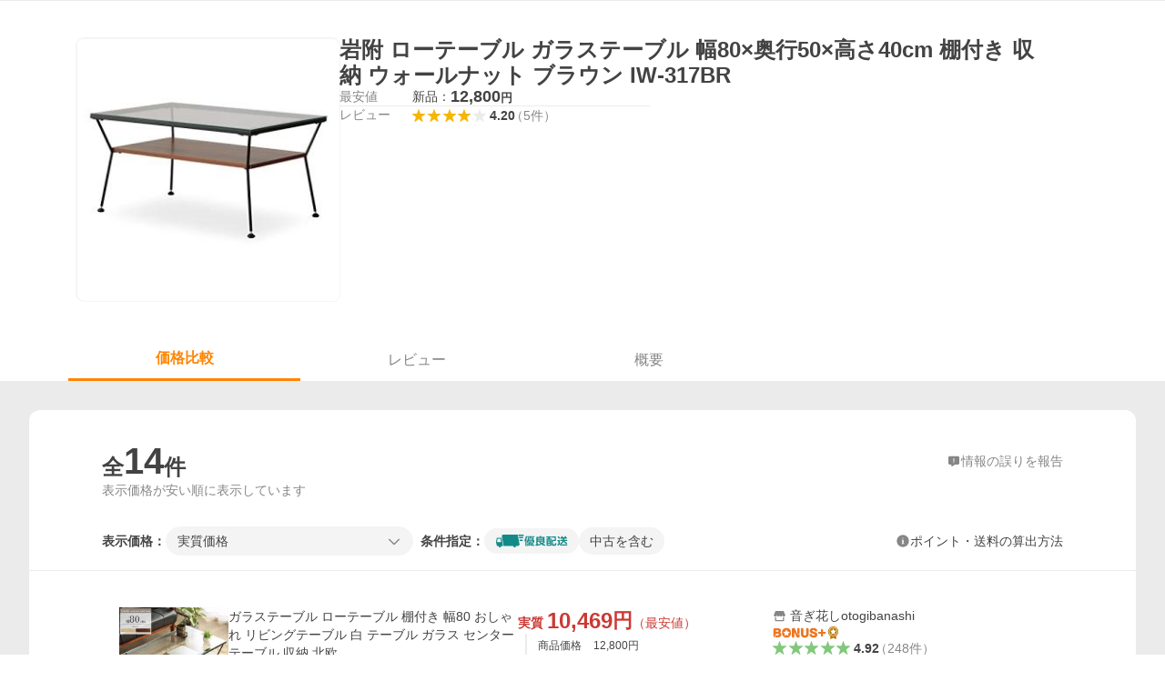

--- FILE ---
content_type: text/html; charset=utf-8
request_url: https://shopping.yahoo.co.jp/products/z4fs6nopso?sort_item=1
body_size: 30168
content:
<!DOCTYPE html><html lang="ja"><head><meta charSet="utf-8" data-next-head=""/><title data-next-head="">岩附 ローテーブル ガラステーブル 幅80×奥行50×高さ40cm 棚付き 収納 ウォールナット ブラウン IW-317BR - 最安値・価格比較 - Yahoo!ショッピング</title><meta http-equiv="X-UA-Compatible" content="IE=edge" data-next-head=""/><meta name="viewport" content="width=1054" data-next-head=""/><meta name="description" lang="ja" content="岩附 ローテーブル ガラステーブル 幅80×奥行50×高さ40cm 棚付き 収納 ウォールナット ブラウン IW-317BRならYahoo!ショッピング！12,800円～ご購入可能です。最安値情報や製品レビューと口コミ、評判をご確認頂けます。" data-next-head=""/><meta name="keywords" content="ショッピング,オンラインショッピング,ネットショッピング,ネット通販, 通販,ショッピングモール,ショッピングサイト,通販サイト" data-next-head=""/><meta name="application-name" content="Yahoo!ショッピング" data-next-head=""/><meta name="msapplication-tooltip" content="ネットで通販、オンラインショッピング" data-next-head=""/><meta name="msapplication-starturl" content="https://shopping.yahoo.co.jp/" data-next-head=""/><meta name="msapplication-navbutton-color" content="#FF8F2D" data-next-head=""/><meta name="msapplication-task" content="name=カート/注文履歴; action-uri=https://order.shopping.yahoo.co.jp/cgi-bin/cart-form; icon-uri=https://s.yimg.jp/images/shp_front/img/components/common/ic/pin_shopping.ico" data-next-head=""/><meta name="format-detection" content="telephone=no" data-next-head=""/><link rel="shortcut icon" href="https://s.yimg.jp/c/icon/s/bsc/2.0/favicon.ico" type="image/vnd.microsoft.icon" data-next-head=""/><link rel="icon" href="https://s.yimg.jp/c/icon/s/bsc/2.0/favicon.ico" type="image/vnd.microsoft.icon" data-next-head=""/><link rel="apple-touch-icon" href="https://s.yimg.jp/images/ipn/wcb/shopping180.png" data-next-head=""/><meta property="og:title" content="岩附 ローテーブル ガラステーブル 幅80×奥行50×高さ40cm 棚付き 収納 ウォールナット ブラウン IW-317BR - 最安値・価格比較 - Yahoo!ショッピング" data-next-head=""/><meta property="og:type" content="website" data-next-head=""/><meta property="og:url" content="https://shopping.yahoo.co.jp/products/z4fs6nopso" data-next-head=""/><meta property="og:image" content="https://item-shopping.c.yimg.jp/i/j/2aman-store_a-b088r83kl8-20230216" data-next-head=""/><meta property="og:site_name" content="Yahoo!ショッピング" data-next-head=""/><meta property="og:description" content="岩附 ローテーブル ガラステーブル 幅80×奥行50×高さ40cm 棚付き 収納 ウォールナット ブラウン IW-317BRならYahoo!ショッピング！12,800円～ご購入可能です。最安値情報や製品レビューと口コミ、評判をご確認頂けます。" data-next-head=""/><meta property="og:locale" content="ja_JP" data-next-head=""/><meta property="fb:app_id" content="318715938194286" data-next-head=""/><link rel="canonical" href="https://shopping.yahoo.co.jp/products/z4fs6nopso" data-next-head=""/><link rel="alternate" href="android-app://jp.co.yahoo.android.yshopping/yj-shopping/products/z4fs6nopso" data-next-head=""/><link rel="stylesheet" href="https://s.yimg.jp/images/shp_shared_parts/v2/2.0.216/css/pc/style.css" data-next-head=""/><script data-next-head="">
          var TLDataContext = {
            ual: {
              pageview : {"opttype":"pc","content_id":"","id_type":"","nopv":"false","mtestid":"","ss_join_id":"","ss_join_id_type":""}
            }
          };
        </script><script async="" src="https://s.yimg.jp/images/ds/managed/1/managed-ual.min.js?tk=e8a95dd8-c2f5-45a4-911a-3524b82a6610&amp;service=shopping" data-next-head=""></script><script data-next-head="">
(function(w,d,s,l,i){w[l]=w[l]||[];w[l].push({'gtm.start':
new Date().getTime(),event:'gtm.js'});var f=d.getElementsByTagName(s)[0],
j=d.createElement(s),dl=l!='dataLayer'?'&l='+l:'';j.async=true;j.src=
'https://www.googletagmanager.com/gtm.js?id='+i+dl;f.parentNode.insertBefore(j,f);
})(window,document,'script','dataLayer','GTM-PWD7BRB8');
</script><script id="yjsmhScript"></script><link rel="preload" href="https://s.yimg.jp/images/shp_catalog_pf/product/202512161523/_next/static/css/757.css" as="style"/><link rel="stylesheet" href="https://s.yimg.jp/images/shp_catalog_pf/product/202512161523/_next/static/css/757.css" data-n-p=""/><link rel="preload" href="https://s.yimg.jp/images/shp_catalog_pf/product/202512161523/_next/static/css/811.css" as="style"/><link rel="stylesheet" href="https://s.yimg.jp/images/shp_catalog_pf/product/202512161523/_next/static/css/811.css" data-n-p=""/><noscript data-n-css=""></noscript><script defer="" nomodule="" src="https://s.yimg.jp/images/shp_catalog_pf/product/202512161523/_next/static/chunks/polyfills-42372ed130431b0a.js"></script><script src="https://s.yimg.jp/images/shp-delivery/utils/1.1/ptahGlobalCommon.js" defer="" data-nscript="beforeInteractive"></script><script src="https://s.yimg.jp/images/ds/cl/ds-custom-logger-2.2.1.min.js" defer="" data-nscript="beforeInteractive"></script><script src="https://s.yimg.jp/images/shp_catalog_pf/product/202512161523/_next/static/chunks/68.js" defer=""></script><script src="https://s.yimg.jp/images/shp_catalog_pf/product/202512161523/_next/static/chunks/593.js" defer=""></script><script src="https://s.yimg.jp/images/shp_catalog_pf/product/202512161523/_next/static/chunks/792.js" defer=""></script><script src="https://s.yimg.jp/images/shp_catalog_pf/product/202512161523/_next/static/chunks/636.js" defer=""></script><script src="https://s.yimg.jp/images/shp_catalog_pf/product/202512161523/_next/static/chunks/250.js" defer=""></script><script src="https://s.yimg.jp/images/shp_catalog_pf/product/202512161523/_next/static/chunks/943.js" defer=""></script><script src="https://s.yimg.jp/images/shp_catalog_pf/product/202512161523/_next/static/chunks/820.js" defer=""></script><script src="https://s.yimg.jp/images/shp_catalog_pf/product/202512161523/_next/static/chunks/331.js" defer=""></script><script src="https://s.yimg.jp/images/shp_catalog_pf/product/202512161523/_next/static/chunks/468.js" defer=""></script><script src="https://s.yimg.jp/images/shp_catalog_pf/product/202512161523/_next/static/chunks/757.js" defer=""></script><script src="https://s.yimg.jp/images/shp_catalog_pf/product/202512161523/_next/static/chunks/811.js" defer=""></script><script src="https://s.yimg.jp/images/shp_catalog_pf/product/202512161523/_next/static/chunks/928.js" defer=""></script><script src="https://s.yimg.jp/images/shp_catalog_pf/product/202512161523/_next/static/fixed-build-id/_buildManifest.js" defer=""></script><script src="https://s.yimg.jp/images/shp_catalog_pf/product/202512161523/_next/static/fixed-build-id/_ssgManifest.js" defer=""></script></head><body><div id="wrapper"><div id="__next"><script>
        if (typeof YAHOO == 'undefined') {
          var YAHOO = {};
          YAHOO.JP = {};
          YAHOO.JP.shp = {};
        } else if (typeof YAHOO.JP == 'undefined') {
          YAHOO.JP = {};
          YAHOO.JP.shp = {};
        } else if (typeof YAHOO.JP.shp == 'undefined') {
          YAHOO.JP.shp = {};
        }
        YAHOO.JP.shp.data = {"status":{"cross_device_id":"","device":1,"login":false}};
      </script><noscript><iframe src="https://www.googletagmanager.com/ns.html?id=GTM-PWD7BRB8" height="0" width="0" style="display:none;visibility:hidden"></iframe></noscript><div class="PageFrame style_Layout__pP7Rs"><header class="PageFrame__header style_Layout__header__pNsog"><div class="CenteredContainer"><shp-masthead ssr="true"><div><div class="front-delivery-display" data-ui-library-version="2.0.225" style="display:none"><link rel="stylesheet" href="https://s.yimg.jp/images/shp_shared_parts/v2/2.0.225/css/__scoped__/_frontDelivery/pc/style.css"/><div class="Masthead____20225 front-delivery-reset____20225"><div class="Masthead__body____20225" id="msthd"><div class="Masthead__logo____20225"><a href="https://shopping.yahoo.co.jp/" class="Masthead__logoLink____20225" data-cl-params="_cl_link:logo;_cl_position:0"><img src="https://s.yimg.jp/c/logo/f/2.0/shopping_r_34_2x.png" alt="Yahoo!ショッピング" width="238" height="34" class="ServiceLogo____20225 ServiceLogo--shopping____20225"/></a></div><div class="Masthead__mainBox____20225"><p>IDでもっと便利に<a href="https://account.edit.yahoo.co.jp/registration?.src=shp&amp;.done=" rel="nofollow" data-cl-params="_cl_link:account;_cl_position:1"><em>新規取得</em></a></p><p><a href="https://login.yahoo.co.jp/config/login?.src=shp&amp;.intl=jp&amp;.done=" rel="nofollow" data-cl-params="_cl_link:account;_cl_position:2"><em>ログイン</em></a></p></div><div class="Masthead__linkBox____20225"><ul class="Masthead__links____20225"><li class="Masthead__link____20225 Masthead__link--emphasis____20225"><a href="https://www.yahoo.co.jp/" data-cl-params="_cl_link:common;_cl_position:0">Yahoo! JAPAN</a></li><li class="Masthead__link____20225"><a href="https://business-ec.yahoo.co.jp/shopping/" data-cl-params="_cl_link:common;_cl_position:1">無料でお店を開こう！</a></li><li class="Masthead__link____20225"><a href="https://support.yahoo-net.jp/PccShopping/s/" data-cl-params="_cl_link:common;_cl_position:2">ヘルプ</a></li></ul></div></div></div></div></div></shp-masthead><div class=""><div id="TEMPLA_EMG"></div></div><shp-message-header ssr="true"><div></div></shp-message-header><shp-search-header ssr="true"><div><div class="front-delivery-display" data-ui-library-version="2.0.225" style="display:none"><link rel="stylesheet" href="https://s.yimg.jp/images/shp_shared_parts/v2/2.0.225/css/__scoped__/_frontDelivery/pc/style.css"/><div class="SearchHeader____20225 front-delivery-reset____20225"><div class="SearchHeader__main____20225"><div class="SearchHeader__item____20225"><div class="SearchHeader__searchBoxWrapper____20225"><div class="SearchBox____20225"><form id="h_srch" class="SearchBox__form____20225" role="search" action="https://shopping.yahoo.co.jp/search"><div class="SearchBox__main____20225 SearchBox__main--gray____20225"><input type="search" placeholder="何をお探しですか？" name="p" autoComplete="off" aria-label="検索キーワード" class="SearchBox__inputField____20225" value=""/><div class="SearchBox__optionTriggerWrapper____20225"><button type="button" class="Button____20225 Button--blackTransparent____20225 SearchBox__optionTrigger____20225" data-cl-params="_cl_link:srchcond;_cl_position:0"><span><span class="SearchBox__optionButton____20225"><svg width="48" height="48" viewBox="0 0 48 48" aria-hidden="true" class="Symbol____20225 SearchBox__optionIcon____20225"><path fill-rule="evenodd" clip-rule="evenodd" d="M36 22H26V12c0-1.104-.896-2-2-2s-2 .896-2 2v10H12c-1.104 0-2 .896-2 2s.896 2 2 2h10v10c0 1.104.896 2 2 2s2-.896 2-2V26h10c1.104 0 2-.896 2-2s-.896-2-2-2Z"></path></svg><span class="SearchBox__optionText____20225">こだわり条件</span></span></span></button></div><div class="SearchBox__submitButtonWrapper____20225"><button type="submit" class="Button____20225 Button--blackTransparent____20225 SearchBox__submitButton____20225"><span><svg width="48" height="48" viewBox="0 0 48 48" role="img" aria-label="検索する" class="Symbol____20225 SearchBox__searchIcon____20225"><path fill-rule="evenodd" clip-rule="evenodd" d="M21 32c-6.075 0-11-4.925-11-11s4.925-11 11-11 11 4.925 11 11-4.925 11-11 11Zm20.414 6.586-8.499-8.499C34.842 27.563 36 24.421 36 21c0-8.284-6.716-15-15-15-8.284 0-15 6.716-15 15 0 8.284 6.716 15 15 15 3.42 0 6.563-1.157 9.086-3.085l8.5 8.499c.781.781 2.047.781 2.828 0 .781-.781.781-2.047 0-2.828Z"></path></svg></span></button></div></div><input type="hidden" name="aq" value=""/><input type="hidden" name="oq" value=""/><input type="hidden" name="sc_i" value="shopping-pc-web-search-suggest-h_srch-srchbtn-sgstfrom---h_srch-kwd"/></form></div></div><ul id="h_nav" class="SearchHeader__nav____20225"><li class="SearchHeader__navItem____20225"><div role="status" style="visibility:hidden" class="SearchHeader__addedItems____20225"><div role="img" class="SearchHeader__addedItemsImage____20225"><div style="visibility:hidden" class="SearchHeader__addedItem____20225 SearchHeader__addedItem--first____20225" aria-hidden="true"><p class="SearchHeader__addedItemMessage____20225">カートに追加しました</p><div class="SearchHeader__addedItemBody____20225"></div></div><div style="visibility:hidden" class="SearchHeader__addedItem____20225 SearchHeader__addedItem--second____20225"></div><div style="visibility:hidden" class="SearchHeader__addedItem____20225 SearchHeader__addedItem--third____20225"></div></div></div><a href="https://order.shopping.yahoo.co.jp/cgi-bin/cart-form?sc_i=shp_pc_product_searchBox_cart" class="SearchHeader__navItemInner____20225" rel="nofollow" aria-label="カート" data-cl-params="_cl_link:cart;_cl_position:0"><svg width="48" height="48" viewBox="0 0 48 48" aria-hidden="true" class="Symbol____20225 SearchHeader__navItemIcon____20225"><path d="M7 6c-1.1046 0-2 .8954-2 2s.8954 2 2 2h2.7944l4.1232 15.3879c.0161.0602.0348.119.0559.1763l-1.3888 4.5425c-.2002.6549-.0478 1.3334.3486 1.8316C13.2695 32.57 13.9345 33 14.7 33h22c1.1046 0 2-.8954 2-2s-.8954-2-2-2H17.1059l.9172-3H36.7c1.0541 0 1.9178-.8155 1.9945-1.85a2.5028 2.5028 0 0 0 .0155-.0486l3.216-10.5193c.323-1.0563-.2715-2.1744-1.3278-2.4974A1.9963 1.9963 0 0 0 39.9005 11H14.2034l-.8221-3.0682a2.01 2.01 0 0 0-.1217-.3337C13.0736 6.6861 12.2669 6 11.3 6H7ZM18 42c2.2091 0 4-1.7909 4-4 0-2.2091-1.7909-4-4-4-2.2091 0-4 1.7909-4 4 0 2.2091 1.7909 4 4 4ZM38 38c0 2.2091-1.7909 4-4 4-2.2091 0-4-1.7909-4-4 0-2.2091 1.7909-4 4-4 2.2091 0 4 1.7909 4 4Z"></path></svg><span aria-hidden="true" class="SearchHeader__navItemText____20225">カート</span></a></li><li class="SearchHeader__navItem____20225"><a href="https://shopping.yahoo.co.jp/my/wishlist/item?sc_i=shp_pc_product_searchBox_watchlist" class="SearchHeader__navItemInner____20225" rel="nofollow" data-cl-params="_cl_link:fav;_cl_position:0"><svg width="48" height="48" viewBox="0 0 48 48" aria-hidden="true" class="Symbol____20225 SearchHeader__navItemIcon____20225"><path fill-rule="evenodd" clip-rule="evenodd" d="M39.4013 11.5708c-3.465-3.428-9.084-3.428-12.55 0l-2.851 2.82-2.852-2.82c-3.465-3.428-9.084-3.428-12.55 0-3.465 3.425-3.465 8.981 0 12.407l2.853 2.821-.001.001 12.195 12.055c.195.194.514.194.71 0l1.04-1.029c.001 0 .001 0 .001-.001l11.153-11.025-.001-.001 2.853-2.821c3.465-3.426 3.465-8.982 0-12.407Z"></path></svg><span class="SearchHeader__navItemText____20225">お気に入り</span></a></li><li class="SearchHeader__navItem____20225"><a href="https://odhistory.shopping.yahoo.co.jp/cgi-bin/history-list?sc_i=shp_pc_product_searchBox_order_history" class="SearchHeader__navItemInner____20225" rel="nofollow" data-cl-params="_cl_link:ordhist;_cl_position:0"><svg width="48" height="48" viewBox="0 0 48 48" aria-hidden="true" class="Symbol____20225 SearchHeader__navItemIcon____20225"><path d="M9.1322 26C10.11 33.3387 16.3938 39 24 39c8.2843 0 15-6.7157 15-15S32.2843 9 24 9c-4.6514 0-8.8083 2.1171-11.5596 5.4404l2.8525 2.8525c.63.63.1838 1.7071-.7071 1.7071H6c-.5523 0-1-.4477-1-1V9.4142c0-.8909 1.0771-1.337 1.7071-.707l2.895 2.8948C13.0862 7.5593 18.2442 5 24 5c10.4934 0 19 8.5066 19 19s-8.5066 19-19 19c-9.8179 0-17.8966-7.4467-18.896-17h4.0282Z"></path><path d="M29.8653 17.1217c.3174-.6951.0599-1.5306-.6153-1.9205-.7174-.4142-1.6348-.1684-2.049.5491l-3.2012 5.5437-3.2008-5.5437-.0781-.1217c-.4433-.6224-1.2957-.8172-1.9709-.4274-.7174.4142-.9632 1.3316-.549 2.0491L21.5208 23h-1.9537C18.7015 23 18 23.6715 18 24.5s.7015 1.5 1.5671 1.5h2.9327v1h-2.9327C18.7015 27 18 27.6715 18 28.5s.7015 1.5 1.5671 1.5h2.9327l.0002 3.5c0 .829.671 1.5 1.5 1.5s1.5-.671 1.5-1.5l-.0002-3.5h2.9333c.8655 0 1.567-.6715 1.567-1.5s-.7015-1.5-1.567-1.5h-2.9333v-1h2.9333c.8655 0 1.567-.6715 1.567-1.5s-.7015-1.5-1.567-1.5h-1.9543l3.3202-5.7497.0663-.1286Z"></path></svg><span class="SearchHeader__navItemText____20225">注文履歴</span></a></li><li class="SearchHeader__navItem____20225"><a href="https://shopping.yahoo.co.jp/my/new?sc_i=shp_pc_product_searchBox_newinfo" class="SearchHeader__navItemInner____20225" rel="nofollow" aria-label="新着情報" data-cl-params="_cl_link:newinfo;_cl_position:0"><svg width="48" height="48" viewBox="0 0 48 48" aria-hidden="true" class="Symbol____20225 SearchHeader__navItemIcon____20225"><path d="m40.7925 32.314.1401.1172c1.453 1.218 1.25 2.751.413 3.745-.838.993-2.35.824-2.35.824H9.0046s-1.512.169-2.35-.824c-.837-.994-1.04-2.527.413-3.745l.14-.1172c1.45-1.2123 3.5398-2.9597 5.219-7.2088.691-1.7477.9939-4.1123 1.3039-6.5333.4685-3.6573.9534-7.4435 2.8181-9.4267 3.217-3.42 7.451-3.14 7.451-3.14s4.235-.28 7.452 3.14c1.8646 1.9832 2.3495 5.7694 2.818 9.4267.3101 2.421.6129 4.7856 1.304 6.5333 1.6791 4.2491 3.7689 5.9965 5.2189 7.2088ZM23.9999 42.005c-2.052 0-3.81-1.237-4.581-3.005h9.162c-.77 1.768-2.529 3.005-4.581 3.005Z"></path></svg><span aria-hidden="true" class="SearchHeader__navItemText____20225">新着情報</span></a></li><li class="SearchHeader__navItem____20225"><a href="https://shopping.yahoo.co.jp/my?sc_i=shp_pc_product_searchBox_my" class="SearchHeader__navItemInner____20225" rel="nofollow" data-cl-params="_cl_link:myshp;_cl_position:0"><svg width="48" height="48" viewBox="0 0 48 48" aria-hidden="true" class="Symbol____20225 SearchHeader__navItemIcon____20225"><path fill-rule="evenodd" clip-rule="evenodd" d="M21.9997 28.0001a39.938 39.938 0 0 1 4.001.2042L26.0001 42l-18.9944.0001c-.593 0-1.058-.527-1.001-1.144l.0516-.5166c.0098-.0923.0203-.1875.0314-.2853l.075-.6171c.014-.1075.0286-.2172.044-.3289l.1021-.691c.3915-2.486 1.1519-5.6067 2.593-7.0861 2.186-2.2467 7.135-3.0716 11.0379-3.2761l.7187-.0313.6885-.0179c.2239-.0039.4418-.0057.6528-.0057ZM40.5001 39c.8285 0 1.5.6716 1.5 1.5s-.6715 1.5-1.5 1.5h-11c-.8284 0-1.5-.6716-1.5-1.5s.6716-1.5 1.5-1.5h11Zm0-5c.8285 0 1.5.6716 1.5 1.5s-.6715 1.5-1.5 1.5h-11c-.8284 0-1.5-.6716-1.5-1.5s.6716-1.5 1.5-1.5h11Zm0-5c.8285 0 1.5.6716 1.5 1.5s-.6715 1.5-1.5 1.5h-11c-.8284 0-1.5-.6716-1.5-1.5s.6716-1.5 1.5-1.5h11Zm-18.5-23c4.418 0 8 3.996 8 8.918 0 4.922-2.864 11.082-8 11.082-5.226 0-8-6.16-8-11.082 0-4.922 3.581-8.918 8-8.918Z"></path></svg><span class="SearchHeader__navItemText____20225">マイページ</span></a></li></ul></div></div></div></div></div></shp-search-header><shp-affiliates-bar ssr="true"><div class="style_Layout__affiliatesBar__W7Kxl"></div></shp-affiliates-bar></div></header><main class="PageFrame__main style_Layout__main___KpyB"><div class="CenteredContainer"><div><div class="style_ProductTemplate__iRGqp"><div id="m_item" class="style_Summary__WynR_"><div class="style_Summary__contents__iQAH5"><div class="style_Summary__imageArea__Mpyaz"><div class="style_Summary__imageSize__xtOlw"><img src="https://item-shopping.c.yimg.jp/i/j/2aman-store_a-b088r83kl8-20230216" alt="岩附 ローテーブル ガラステーブル 幅80×奥行50×高さ40cm 棚付き 収納 ウォールナット ブラウン IW-317BRの商品画像" class="style_Summary__nextImage__GW81d"/></div></div><div class="style_Summary__textArea__3xJUn"><div class="style_Summary__item__XmbBK"><div class="style_Summary__top__OQqsu"><h1 class="style_Summary__name__gdFZI"><span>岩附 ローテーブル ガラステーブル 幅80×奥行50×高さ40cm 棚付き 収納 ウォールナット ブラウン IW-317BR</span></h1></div><div class="style_Summary__middle__FMxrT"><div class="style_Summary__group__XuzLq"><div class="style_Summary__priceArea__4OUyG"><span class="style_Summary__label__oZPva">最安値</span><span class="style_Summary__price___FxxV"><ul class="style_Summary__priceList__XZXyz"><li><a target="_blank" class="style_Summary__link__nGW0o" data-cl-params="_cl_link:newitem;_cl_position:0;" href="https://store.shopping.yahoo.co.jp/sake-premoa/4943733614488.html"><div class="style_Summary__priceDetail__3tYjM"><span class="style_Summary__itemCondition__zyULU">新品：</span><div class="style_Summary__priceValue__2Bx41">12,800<span class="style_Summary__priceYen__UmTg6">円</span></div></div></a></li></ul></span></div><div class="style_Summary__separator__ByNCP"></div><div class="style_Summary__reviewArea__VtL59"><span class="style_Summary__label__oZPva">レビュー</span><a class="style_Summary__toReview__b6GaS" href="/products/z4fs6nopso?sort_item=1#tab" data-cl-params="_cl_link:rvw;_cl_position:0;"><span class="Review style_Summary__review__pPc_h"><span class="Review__stars" role="img" aria-label="5点中4.2点の評価"><span class="Review__starWrapper"><span class="Review__star Review__star--colored"><svg width="48" height="48" viewBox="0 0 48 48" aria-hidden="true" class="Symbol"><path fill-rule="evenodd" clip-rule="evenodd" d="M34.655 42.5567 24 34.8537l-10.655 7.703c-.183.133-.398.199-.613.199-.217 0-.436-.068-.62-.205a1.0627 1.0627 0 0 1-.377-1.183l4.087-12.582-10.432-8.49c-.346-.283-.478-.794-.33-1.217.148-.422.545-.745.99-.745h12.856l4.103-11.649c.149-.423.546-.685.99-.685.445 0 .842.253.991.675l4.104 11.659H41.95c.445 0 .842.323.9899.745.148.423.0161.914-.3299 1.197l-10.4321 8.501 4.087 12.586c.1411.435-.0109.915-.3769 1.185-.185.137-.403.208-.621.208-.2141 0-.429-.066-.612-.199Z"></path></svg></span></span><span class="Review__starWrapper"><span class="Review__star Review__star--colored"><svg width="48" height="48" viewBox="0 0 48 48" aria-hidden="true" class="Symbol"><path fill-rule="evenodd" clip-rule="evenodd" d="M34.655 42.5567 24 34.8537l-10.655 7.703c-.183.133-.398.199-.613.199-.217 0-.436-.068-.62-.205a1.0627 1.0627 0 0 1-.377-1.183l4.087-12.582-10.432-8.49c-.346-.283-.478-.794-.33-1.217.148-.422.545-.745.99-.745h12.856l4.103-11.649c.149-.423.546-.685.99-.685.445 0 .842.253.991.675l4.104 11.659H41.95c.445 0 .842.323.9899.745.148.423.0161.914-.3299 1.197l-10.4321 8.501 4.087 12.586c.1411.435-.0109.915-.3769 1.185-.185.137-.403.208-.621.208-.2141 0-.429-.066-.612-.199Z"></path></svg></span></span><span class="Review__starWrapper"><span class="Review__star Review__star--colored"><svg width="48" height="48" viewBox="0 0 48 48" aria-hidden="true" class="Symbol"><path fill-rule="evenodd" clip-rule="evenodd" d="M34.655 42.5567 24 34.8537l-10.655 7.703c-.183.133-.398.199-.613.199-.217 0-.436-.068-.62-.205a1.0627 1.0627 0 0 1-.377-1.183l4.087-12.582-10.432-8.49c-.346-.283-.478-.794-.33-1.217.148-.422.545-.745.99-.745h12.856l4.103-11.649c.149-.423.546-.685.99-.685.445 0 .842.253.991.675l4.104 11.659H41.95c.445 0 .842.323.9899.745.148.423.0161.914-.3299 1.197l-10.4321 8.501 4.087 12.586c.1411.435-.0109.915-.3769 1.185-.185.137-.403.208-.621.208-.2141 0-.429-.066-.612-.199Z"></path></svg></span></span><span class="Review__starWrapper"><span class="Review__star Review__star--colored"><svg width="48" height="48" viewBox="0 0 48 48" aria-hidden="true" class="Symbol"><path fill-rule="evenodd" clip-rule="evenodd" d="M34.655 42.5567 24 34.8537l-10.655 7.703c-.183.133-.398.199-.613.199-.217 0-.436-.068-.62-.205a1.0627 1.0627 0 0 1-.377-1.183l4.087-12.582-10.432-8.49c-.346-.283-.478-.794-.33-1.217.148-.422.545-.745.99-.745h12.856l4.103-11.649c.149-.423.546-.685.99-.685.445 0 .842.253.991.675l4.104 11.659H41.95c.445 0 .842.323.9899.745.148.423.0161.914-.3299 1.197l-10.4321 8.501 4.087 12.586c.1411.435-.0109.915-.3769 1.185-.185.137-.403.208-.621.208-.2141 0-.429-.066-.612-.199Z"></path></svg></span></span><span class="Review__starWrapper"><span class="Review__star"><svg width="48" height="48" viewBox="0 0 48 48" aria-hidden="true" class="Symbol"><path fill-rule="evenodd" clip-rule="evenodd" d="M34.655 42.5567 24 34.8537l-10.655 7.703c-.183.133-.398.199-.613.199-.217 0-.436-.068-.62-.205a1.0627 1.0627 0 0 1-.377-1.183l4.087-12.582-10.432-8.49c-.346-.283-.478-.794-.33-1.217.148-.422.545-.745.99-.745h12.856l4.103-11.649c.149-.423.546-.685.99-.685.445 0 .842.253.991.675l4.104 11.659H41.95c.445 0 .842.323.9899.745.148.423.0161.914-.3299 1.197l-10.4321 8.501 4.087 12.586c.1411.435-.0109.915-.3769 1.185-.185.137-.403.208-.621.208-.2141 0-.429-.066-.612-.199Z"></path></svg></span></span></span><span class="Review__average style_Summary__average__P65Nh" aria-hidden="true">4.20</span><span class="Review__count Review__count--hasBrackets style_Summary__count__269qL">（<!-- -->5<!-- -->件<!-- -->）</span></span></a></div></div></div></div></div></div></div><div id="compare" class="style_Tabs__VWa9I"><div id="tab" class="style_TabsMenu__fslN_"><ul class="style_TabsMenu__tab__i_bje"><li class="style_TabsMenu__menu__cNQab"><button type="button" class="Button Button--blue style_TabsMenu__select__CUdwc" data-cl-params="_cl_link:plist;_cl_position:0;"><span>価格比較</span></button></li><li class="style_TabsMenu__menu__cNQab"><button type="button" class="Button Button--blue style_TabsMenu__button__ugo_2" data-cl-params="_cl_link:review;_cl_position:0;"><span>レビュー</span></button></li><li class="style_TabsMenu__menu__cNQab"><button type="button" class="Button Button--blue style_TabsMenu__button__ugo_2" data-cl-params="_cl_link:overview;_cl_position:0;"><span>概要</span></button></li></ul></div><section class="style_TabsContents__Idm_Q"><h2 class="style_ScreenReaderOnly__n43ed">価格比較</h2><div class="style_PriceListFilter__7kyrz"><div class="style_PriceListFilter__section__m4zdL"><div class="style_PriceListFilter__titleMain__jlywa"><p class="style_PriceListFilter__contentsTitle__BsHKp">全<span class="style_PriceListFilter__count__bWsk7">14</span>件</p><a class="style_PriceListFilter__report__xdNvv" target="_blank" rel="noreferrer nofollow" href="/pc/products/[id]"><svg width="48" height="48" viewBox="0 0 48 48" aria-hidden="true" class="Symbol style_PriceListFilter__feedbackIcon__YtBSz"><path fill-rule="evenodd" clip-rule="evenodd" d="M37 8c2.7614 0 5 2.2386 5 5v18c0 2.7614-2.2386 5-5 5H27l-7.6621 5.5107c-1.287 1.0957-3.3376.2317-3.3379-1.4062V36h-5c-2.7614 0-5-2.2386-5-5V13c0-2.7614 2.2386-5 5-5h26ZM24 28c-.8284 0-1.5.6716-1.5 1.5S23.1716 31 24 31s1.5-.6716 1.5-1.5S24.8284 28 24 28Zm0-13c-.8284 0-1.5.6716-1.5 1.5V25c0 .8284.6716 1.5 1.5 1.5s1.5-.6716 1.5-1.5v-8.5c0-.8284-.6716-1.5-1.5-1.5Z"></path></svg><span class="style_PriceListFilter__feedbackText__AQNO2">情報の誤りを報告</span></a></div><p class="style_PriceListFilter__contentsNote__gXJoz">表示価格が安い順に表示しています</p></div><div id="plistcnf" class="style_PriceListFilter__sorter__k3VhN"><div class="style_PriceListSorter__RoEIK"><div class="style_PriceListSorter__item__ylnAh"><ul class="style_PriceListSorter__itemList__4LJLg"><li class="style_PriceListSorter__display__9Emf7"><span class="style_PriceListSorter__label__6cIJy">表示価格：</span></li><li class="style_PriceListSorter__selectBox__4p_w2"><p class="style_PriceListSorter__select__pfkR4"><span><span class="style_Dropdown__1UTlY"><button type="button" class="Button Button--blue style_Dropdown__pullDown__WfQkw" data-cl-params="_cl_link:option;_cl_position:0;"><span><span class="style_Dropdown__pullDownText__6YtSi">実質価格</span><svg width="48" height="48" viewBox="0 0 48 48" aria-hidden="true" class="Symbol style_Dropdown__pullDownArrow__IF4yk"><path fill-rule="evenodd" clip-rule="evenodd" d="M24 29.1761 9.4123 14.5842c-.7771-.7789-2.0515-.7789-2.8287 0-.7781.778-.7781 2.051 0 2.83l15.998 16.0028c.3901.39.9043.584 1.4184.583.5141.001 1.0283-.193 1.4184-.583l15.998-16.0028c.7781-.779.7781-2.052 0-2.83-.7772-.7789-2.0516-.7789-2.8288 0L24 29.1761Z"></path></svg></span></button></span></span></p></li></ul><div class="style_PriceListSorter__conditions__qctrr"><span class="style_PriceListSorter__conditionsLabel__va0yN">条件指定：</span><div class="style_PriceListSorter__conditionListWrapper___tvri"><ul class="style_PriceListSorter__conditionList__RODxk"><li><span class="style_ChipsFilter__5zeVJ"><input id=":Rd6ab9km:" type="checkbox" class="style_ChipsFilter__checkbox__XAsXv" data-cl-params="_cl_link:gddel;_cl_position:0;"/><label for=":Rd6ab9km:" class="style_ChipsFilter__labelNoCheckSymbol__VzchF"><img src="https://s.yimg.jp/images/shp_front/designAssets/logos/ds/excellentDelivery_logo.svg" alt="優良配送" width="80" height="16" class="ServiceFunction"/></label></span></li><li><span class="style_ChipsFilter__5zeVJ"><input id=":Rl6ab9km:" type="checkbox" class="style_ChipsFilter__checkbox__XAsXv" data-cl-params="_cl_link:used;_cl_position:0;"/><label for=":Rl6ab9km:" class="style_ChipsFilter__labelNoCheckSymbol__VzchF">中古を含む</label></span></li></ul></div></div></div><div class="style_PriceListSorter__calculationMethod__MQklh"><span id="cpn" class="style_CalculationMethod__NVuVK"><div class="Popover style_CalculationMethod__popover__XuGiO"><button type="button" class="style_CalculationMethod__toggleButton__xv7B3" aria-expanded="false" aria-controls=":Raab9km:" data-cl-params="_cl_link:set;_cl_position:0;"><svg width="48" height="48" viewBox="0 0 48 48" aria-hidden="true" class="Symbol style_CalculationMethod__infoIcon__KLhw3"><path fill-rule="evenodd" clip-rule="evenodd" d="M24 44c11.0457 0 20-8.9543 20-20S35.0457 4 24 4 4 12.9543 4 24s8.9543 20 20 20Zm0-27c1.104 0 2-.896 2-2s-.896-2-2-2-2 .896-2 2 .896 2 2 2Zm4 15h-2V20.5c0-.276-.224-.5-.5-.5H20c-.552 0-1 .448-1 1s.448 1 1 1h2v10h-2c-.552 0-1 .448-1 1s.448 1 1 1h8c.552 0 1-.448 1-1s-.448-1-1-1Z"></path></svg><span>ポイント・送料の算出方法</span></button></div></span></div></div></div></div><div class="style_PriceListSticky__9TfS3"><div class="style_PriceListSticky__main__hJ0Aq"><div class="style_PriceListSticky__sorter__uc4ii"><div class="style_PriceListSticky__shadow__U1bze"><div class="style_PriceListSorter__RoEIK"><div class="style_PriceListSorter__item__ylnAh"><ul class="style_PriceListSorter__itemList__4LJLg"><li class="style_PriceListSorter__display__9Emf7"><span class="style_PriceListSorter__label__6cIJy">表示価格：</span></li><li class="style_PriceListSorter__selectBox__4p_w2"><p class="style_PriceListSorter__select__pfkR4"><span><span class="style_Dropdown__1UTlY"><button type="button" class="Button Button--blue style_Dropdown__pullDown__WfQkw" data-cl-params="_cl_link:option;_cl_position:0;"><span><span class="style_Dropdown__pullDownText__6YtSi">実質価格</span><svg width="48" height="48" viewBox="0 0 48 48" aria-hidden="true" class="Symbol style_Dropdown__pullDownArrow__IF4yk"><path fill-rule="evenodd" clip-rule="evenodd" d="M24 29.1761 9.4123 14.5842c-.7771-.7789-2.0515-.7789-2.8287 0-.7781.778-.7781 2.051 0 2.83l15.998 16.0028c.3901.39.9043.584 1.4184.583.5141.001 1.0283-.193 1.4184-.583l15.998-16.0028c.7781-.779.7781-2.052 0-2.83-.7772-.7789-2.0516-.7789-2.8288 0L24 29.1761Z"></path></svg></span></button></span></span></p></li></ul><div class="style_PriceListSorter__conditions__qctrr"><span class="style_PriceListSorter__conditionsLabel__va0yN">条件指定：</span><div class="style_PriceListSorter__conditionListWrapper___tvri"><ul class="style_PriceListSorter__conditionList__RODxk"><li><span class="style_ChipsFilter__5zeVJ"><input id=":Rd5ib9km:" type="checkbox" class="style_ChipsFilter__checkbox__XAsXv" data-cl-params="_cl_link:gddel;_cl_position:0;"/><label for=":Rd5ib9km:" class="style_ChipsFilter__labelNoCheckSymbol__VzchF"><img src="https://s.yimg.jp/images/shp_front/designAssets/logos/ds/excellentDelivery_logo.svg" alt="優良配送" width="80" height="16" class="ServiceFunction"/></label></span></li><li><span class="style_ChipsFilter__5zeVJ"><input id=":Rl5ib9km:" type="checkbox" class="style_ChipsFilter__checkbox__XAsXv" data-cl-params="_cl_link:used;_cl_position:0;"/><label for=":Rl5ib9km:" class="style_ChipsFilter__labelNoCheckSymbol__VzchF">中古を含む</label></span></li></ul></div></div></div><div class="style_PriceListSorter__calculationMethod__MQklh"><span id="cpn" class="style_CalculationMethod__NVuVK"><div class="Popover style_CalculationMethod__popover__XuGiO"><button type="button" class="style_CalculationMethod__toggleButton__xv7B3" aria-expanded="false" aria-controls=":R9ib9km:" data-cl-params="_cl_link:set;_cl_position:0;"><svg width="48" height="48" viewBox="0 0 48 48" aria-hidden="true" class="Symbol style_CalculationMethod__infoIcon__KLhw3"><path fill-rule="evenodd" clip-rule="evenodd" d="M24 44c11.0457 0 20-8.9543 20-20S35.0457 4 24 4 4 12.9543 4 24s8.9543 20 20 20Zm0-27c1.104 0 2-.896 2-2s-.896-2-2-2-2 .896-2 2 .896 2 2 2Zm4 15h-2V20.5c0-.276-.224-.5-.5-.5H20c-.552 0-1 .448-1 1s.448 1 1 1h2v10h-2c-.552 0-1 .448-1 1s.448 1 1 1h8c.552 0 1-.448 1-1s-.448-1-1-1Z"></path></svg><span>ポイント・送料の算出方法</span></button></div></span></div></div></div></div></div><div class="style_PriceListSticky__mock__w3MCj"></div></div><div class="style_PriceList__8GBFe"><div id="plist"><ul class="style_PriceList__list__vJSfK"><li class="style_PriceList__item__GjE8p"><div class="style_Item__baW8A"><div class="style_Item__itemInfo__O8OX0"><div class="style_Item__image__eZ7bv"><a target="_blank" data-cl-params="_cl_link:newimg;_cl_position:1;price:12800;ship:0;point:2331;item:iw-317;itemnm:ガラステーブル ローテーブル 棚付き 幅80 おしゃれ リビングテーブル 白 テーブル ガラス センターテーブル 収納 北欧;store:otogibanashi-fuji;storenm:音ぎ花しotogibanashi;strvrt:4.92;strvct:248;is_coupon_item:0;" class="style_Item__link__6J5Op" href="https://store.shopping.yahoo.co.jp/otogibanashi-fuji/iw-317.html"><div class="style_Item__imageSize__XEQAm"><img src="https://item-shopping.c.yimg.jp/i/i/otogibanashi-fuji_iw-317" alt="ガラステーブル ローテーブル 棚付き 幅80 おしゃれ リビングテーブル 白 テーブル ガラス センターテーブル 収納 北欧 | 音ぎ花しotogibanashi" class="style_Item__nextImage__e6CWN"/></div></a></div><div class="style_Item__nameInfo__oWaEe"><a class="style_Item__itemName___GWdR" target="_blank" data-cl-params="_cl_link:newtitle;_cl_position:1;price:12800;ship:0;point:2331;item:iw-317;itemnm:ガラステーブル ローテーブル 棚付き 幅80 おしゃれ リビングテーブル 白 テーブル ガラス センターテーブル 収納 北欧;store:otogibanashi-fuji;storenm:音ぎ花しotogibanashi;strvrt:4.92;strvct:248;is_coupon_item:0;" href="https://store.shopping.yahoo.co.jp/otogibanashi-fuji/iw-317.html">ガラステーブル ローテーブル 棚付き 幅80 おしゃれ リビングテーブル 白 テーブル ガラス センターテーブル 収納 北欧</a></div></div><a class="style_Item__priceInfo__IgJEI" target="_blank" data-cl-params="_cl_link:newtitle;_cl_position:1;price:12800;ship:0;point:2331;item:iw-317;itemnm:ガラステーブル ローテーブル 棚付き 幅80 おしゃれ リビングテーブル 白 テーブル ガラス センターテーブル 収納 北欧;store:otogibanashi-fuji;storenm:音ぎ花しotogibanashi;strvrt:4.92;strvct:248;is_coupon_item:0;" href="https://store.shopping.yahoo.co.jp/otogibanashi-fuji/iw-317.html"><div class="style_Item__priceBreakdown__nSjTk"><div class="style_Item__itemPrice__mRgrD"><span class="style_Item__priceType__DjKPi">実質 </span><span class="style_Item__money__e2mFn">10,469<span class="style_Item__unit__L4JNK">円</span></span><span class="style_Item__cheapestText__jSVuE">（最安値）</span></div><div class="style_Item__priceDetail__1VePj"><div class="style_Item__detailInfo__ROPX6"><div class="style_Item__detailItem__yZEQl">商品価格</div>12,800<!-- -->円</div><div class="style_Item__detailInfo__ROPX6"><div class="style_Item__detailItem__yZEQl">送料</div><div class="style_Item__shippingInfo__35KbQ">0<!-- -->円</div></div><div class="style_Item__detailInfo__ROPX6"><div class="style_Item__detailItem__yZEQl">ポイント</div><div class="style_Item__pointInfo__MINiM"><div class="style_Point__QH6BF"><div class="style_Point__detailIn__bn2SS">2,331<!-- -->pt<div class="style_Point__innerInfo__heRg0">（<span class="ServiceIcon ServiceIcon--paypaySpace style_Point__payPayIcon__LDM1K"></span>20<!-- -->%）</div></div></div><div class="style_Item__detailInfoEntryLabel__2rH7W"><span class="style_EntryLabel__BT63F"><span>要エントリー</span></span></div></div></div></div></div><div class="style_Item__bottomContents__y9aTc"></div></a><div class="style_Item__othersInfo__d8Shl"><div class="style_Item__storeInfo__W3NZB"><a target="_blank" data-cl-params="_cl_link:newstore;_cl_position:1;price:12800;ship:0;point:2331;item:iw-317;itemnm:ガラステーブル ローテーブル 棚付き 幅80 おしゃれ リビングテーブル 白 テーブル ガラス センターテーブル 収納 北欧;store:otogibanashi-fuji;storenm:音ぎ花しotogibanashi;strvrt:4.92;strvct:248;is_coupon_item:0;" class="style_Item__storeLink__aOK8l" href="https://store.shopping.yahoo.co.jp/otogibanashi-fuji/"><div class="style_Item__store__tnvGc"><svg width="48" height="48" viewBox="0 0 48 48" aria-hidden="true" class="Symbol style_Item__storeIcon__48023"><path fill-rule="evenodd" clip-rule="evenodd" d="M10 42c-1.1046 0-2-.8954-2-2V28h4v10h24V28h4v12c0 1.0544-.8159 1.9182-1.8507 1.9945L38 42H10Zm33.5816-23.0026L38 6H10L4.4185 18.9972A4.9812 4.9812 0 0 0 4 21c0 2.7614 2.2386 5 5 5s5-2.2386 5-5c0 2.7614 2.2386 5 5 5s5-2.2386 5-5c0 2.7614 2.2386 5 5 5s5-2.2386 5-5c0 2.7614 2.2386 5 5 5s5-2.2386 5-5c0-.7123-.15-1.3892-.4184-2.0026Z"></path></svg>音ぎ花しotogibanashi</div></a><span class="style_BonusLabel__tbJ6H"><span class="style_BonusLabel__main__9nKMw"><img src="https://s.yimg.jp/images/shp_front/designAssets/logos/ds/bonusplusDaily_logo.svg" alt="デイリーボーナスプラス" width="67" height="16" class="ServiceFunction style_BonusLabel__bonusIcon__9GRcK"/><span class="style_BonusLabel__goldLogoIconWrapper__s082P"><img src="https://s.yimg.jp/images/shp_front/designAssets/logos/ds/excellentStoreGold_logoMark.svg" alt="優良ストアゴールド" width="13" height="16" class="ServiceFunction"/></span></span></span><a href="https://shopping.yahoo.co.jp/store_rating/otogibanashi-fuji/store/review/" target="_blank" data-cl-params="_cl_link:nstrrvw;_cl_position:1;price:12800;ship:0;point:2331;item:iw-317;itemnm:ガラステーブル ローテーブル 棚付き 幅80 おしゃれ リビングテーブル 白 テーブル ガラス センターテーブル 収納 北欧;store:otogibanashi-fuji;storenm:音ぎ花しotogibanashi;strvrt:4.92;strvct:248;is_coupon_item:0;" class="style_Item__storeReview__BoHHS" rel="noreferrer"><span class="Review Review--store style_Item__review__FKDuN"><span class="Review__stars" role="img" aria-label="5点中4.92点の評価"><span class="Review__starWrapper"><span class="Review__star Review__star--colored"><svg width="48" height="48" viewBox="0 0 48 48" aria-hidden="true" class="Symbol"><path fill-rule="evenodd" clip-rule="evenodd" d="M34.655 42.5567 24 34.8537l-10.655 7.703c-.183.133-.398.199-.613.199-.217 0-.436-.068-.62-.205a1.0627 1.0627 0 0 1-.377-1.183l4.087-12.582-10.432-8.49c-.346-.283-.478-.794-.33-1.217.148-.422.545-.745.99-.745h12.856l4.103-11.649c.149-.423.546-.685.99-.685.445 0 .842.253.991.675l4.104 11.659H41.95c.445 0 .842.323.9899.745.148.423.0161.914-.3299 1.197l-10.4321 8.501 4.087 12.586c.1411.435-.0109.915-.3769 1.185-.185.137-.403.208-.621.208-.2141 0-.429-.066-.612-.199Z"></path></svg></span></span><span class="Review__starWrapper"><span class="Review__star Review__star--colored"><svg width="48" height="48" viewBox="0 0 48 48" aria-hidden="true" class="Symbol"><path fill-rule="evenodd" clip-rule="evenodd" d="M34.655 42.5567 24 34.8537l-10.655 7.703c-.183.133-.398.199-.613.199-.217 0-.436-.068-.62-.205a1.0627 1.0627 0 0 1-.377-1.183l4.087-12.582-10.432-8.49c-.346-.283-.478-.794-.33-1.217.148-.422.545-.745.99-.745h12.856l4.103-11.649c.149-.423.546-.685.99-.685.445 0 .842.253.991.675l4.104 11.659H41.95c.445 0 .842.323.9899.745.148.423.0161.914-.3299 1.197l-10.4321 8.501 4.087 12.586c.1411.435-.0109.915-.3769 1.185-.185.137-.403.208-.621.208-.2141 0-.429-.066-.612-.199Z"></path></svg></span></span><span class="Review__starWrapper"><span class="Review__star Review__star--colored"><svg width="48" height="48" viewBox="0 0 48 48" aria-hidden="true" class="Symbol"><path fill-rule="evenodd" clip-rule="evenodd" d="M34.655 42.5567 24 34.8537l-10.655 7.703c-.183.133-.398.199-.613.199-.217 0-.436-.068-.62-.205a1.0627 1.0627 0 0 1-.377-1.183l4.087-12.582-10.432-8.49c-.346-.283-.478-.794-.33-1.217.148-.422.545-.745.99-.745h12.856l4.103-11.649c.149-.423.546-.685.99-.685.445 0 .842.253.991.675l4.104 11.659H41.95c.445 0 .842.323.9899.745.148.423.0161.914-.3299 1.197l-10.4321 8.501 4.087 12.586c.1411.435-.0109.915-.3769 1.185-.185.137-.403.208-.621.208-.2141 0-.429-.066-.612-.199Z"></path></svg></span></span><span class="Review__starWrapper"><span class="Review__star Review__star--colored"><svg width="48" height="48" viewBox="0 0 48 48" aria-hidden="true" class="Symbol"><path fill-rule="evenodd" clip-rule="evenodd" d="M34.655 42.5567 24 34.8537l-10.655 7.703c-.183.133-.398.199-.613.199-.217 0-.436-.068-.62-.205a1.0627 1.0627 0 0 1-.377-1.183l4.087-12.582-10.432-8.49c-.346-.283-.478-.794-.33-1.217.148-.422.545-.745.99-.745h12.856l4.103-11.649c.149-.423.546-.685.99-.685.445 0 .842.253.991.675l4.104 11.659H41.95c.445 0 .842.323.9899.745.148.423.0161.914-.3299 1.197l-10.4321 8.501 4.087 12.586c.1411.435-.0109.915-.3769 1.185-.185.137-.403.208-.621.208-.2141 0-.429-.066-.612-.199Z"></path></svg></span></span><span class="Review__starWrapper"><span class="Review__star Review__star--colored"><svg width="48" height="48" viewBox="0 0 48 48" aria-hidden="true" class="Symbol"><path fill-rule="evenodd" clip-rule="evenodd" d="M34.655 42.5567 24 34.8537l-10.655 7.703c-.183.133-.398.199-.613.199-.217 0-.436-.068-.62-.205a1.0627 1.0627 0 0 1-.377-1.183l4.087-12.582-10.432-8.49c-.346-.283-.478-.794-.33-1.217.148-.422.545-.745.99-.745h12.856l4.103-11.649c.149-.423.546-.685.99-.685.445 0 .842.253.991.675l4.104 11.659H41.95c.445 0 .842.323.9899.745.148.423.0161.914-.3299 1.197l-10.4321 8.501 4.087 12.586c.1411.435-.0109.915-.3769 1.185-.185.137-.403.208-.621.208-.2141 0-.429-.066-.612-.199Z"></path></svg></span></span></span><span class="Review__average style_Item__reviewAverage__IiQDu" aria-hidden="true">4.92</span><span class="Review__count Review__count--hasBrackets style_Item__reviewCount__wCbP6">（<!-- -->248<!-- -->件<!-- -->）</span></span></a></div><div class="style_Item__shippingNote__vcBwe"><div class="style_Item__deliveryNote__YxtuZ">2日以内に発送（メーカー在庫）（休業日を除く）</div></div></div><div class="style_Item__buttonArea__axDnU"><button type="button" class="style_Item__favoriteIcon__IgPOY" data-cl-params="_cl_link:newwl;_cl_position:1;price:12800;ship:0;point:2331;item:iw-317;itemnm:ガラステーブル ローテーブル 棚付き 幅80 おしゃれ リビングテーブル 白 テーブル ガラス センターテーブル 収納 北欧;store:otogibanashi-fuji;storenm:音ぎ花しotogibanashi;strvrt:4.92;strvct:248;is_coupon_item:0;" aria-label="お気に入りに追加"><svg width="48" height="48" viewBox="0 0 48 48" aria-hidden="true" class="Symbol style_Item__off__7KiRR"><path fill-rule="evenodd" clip-rule="evenodd" d="M39.4013 11.5708c-3.465-3.428-9.084-3.428-12.55 0l-2.851 2.82-2.852-2.82c-3.465-3.428-9.084-3.428-12.55 0-3.465 3.425-3.465 8.981 0 12.407l2.853 2.821-.001.001 12.195 12.055c.195.194.514.194.71 0l1.04-1.029c.001 0 .001 0 .001-.001l11.153-11.025-.001-.001 2.853-2.821c3.465-3.426 3.465-8.982 0-12.407Z"></path></svg></button></div></div></li><li class="style_PriceList__item__GjE8p"><div class="style_Item__baW8A"><div class="style_Item__itemInfo__O8OX0"><div class="style_Item__image__eZ7bv"><a target="_blank" data-cl-params="_cl_link:newimg;_cl_position:2;price:12900;ship:0;point:1996;item:iw-317-br;itemnm:ガラステーブル Laulu おしゃれ カフェ コンパクト 収納 50cm 棚付き ブラウン ガラス パソコン 北欧 岩附/srm;store:gioncard;storenm:スーパーぎおん ヤフーショップ;strvrt:4.53;strvct:9772;is_coupon_item:0;" class="style_Item__link__6J5Op" href="https://store.shopping.yahoo.co.jp/gioncard/iw-317-br.html"><div class="style_Item__imageSize__XEQAm"><img src="https://item-shopping.c.yimg.jp/i/i/gioncard_iw-317-br" alt="ガラステーブル Laulu おしゃれ カフェ コンパクト 収納 50cm 棚付き ブラウン ガラス パソコン 北欧 岩附/srm | スーパーぎおん ヤフーショップ" class="style_Item__nextImage__e6CWN"/></div></a></div><div class="style_Item__nameInfo__oWaEe"><a class="style_Item__itemName___GWdR" target="_blank" data-cl-params="_cl_link:newtitle;_cl_position:2;price:12900;ship:0;point:1996;item:iw-317-br;itemnm:ガラステーブル Laulu おしゃれ カフェ コンパクト 収納 50cm 棚付き ブラウン ガラス パソコン 北欧 岩附/srm;store:gioncard;storenm:スーパーぎおん ヤフーショップ;strvrt:4.53;strvct:9772;is_coupon_item:0;" href="https://store.shopping.yahoo.co.jp/gioncard/iw-317-br.html">ガラステーブル Laulu おしゃれ カフェ コンパクト 収納 50cm 棚付き ブラウン ガラス パソコン 北欧 岩附/srm</a></div></div><a class="style_Item__priceInfo__IgJEI" target="_blank" data-cl-params="_cl_link:newtitle;_cl_position:2;price:12900;ship:0;point:1996;item:iw-317-br;itemnm:ガラステーブル Laulu おしゃれ カフェ コンパクト 収納 50cm 棚付き ブラウン ガラス パソコン 北欧 岩附/srm;store:gioncard;storenm:スーパーぎおん ヤフーショップ;strvrt:4.53;strvct:9772;is_coupon_item:0;" href="https://store.shopping.yahoo.co.jp/gioncard/iw-317-br.html"><div class="style_Item__priceBreakdown__nSjTk"><div class="style_Item__itemPrice__mRgrD"><span class="style_Item__priceType__DjKPi">実質 </span><span class="style_Item__money__e2mFn">10,904<span class="style_Item__unit__L4JNK">円</span></span></div><div class="style_Item__priceDetail__1VePj"><div class="style_Item__detailInfo__ROPX6"><div class="style_Item__detailItem__yZEQl">商品価格</div>12,900<!-- -->円</div><div class="style_Item__detailInfo__ROPX6"><div class="style_Item__detailItem__yZEQl">送料</div><div class="style_Item__shippingInfo__35KbQ">0<!-- -->円</div></div><div class="style_Item__detailInfo__ROPX6"><div class="style_Item__detailItem__yZEQl">ポイント</div><div class="style_Item__pointInfo__MINiM"><div class="style_Point__QH6BF"><div class="style_Point__detailIn__bn2SS">1,996<!-- -->pt<div class="style_Point__innerInfo__heRg0">（<span class="ServiceIcon ServiceIcon--paypaySpace style_Point__payPayIcon__LDM1K"></span>17<!-- -->%）</div></div></div><div class="style_Item__detailInfoEntryLabel__2rH7W"><span class="style_EntryLabel__BT63F"><span>要エントリー</span></span></div></div></div></div></div><div class="style_Item__bottomContents__y9aTc"></div></a><div class="style_Item__othersInfo__d8Shl"><div class="style_Item__storeInfo__W3NZB"><a target="_blank" data-cl-params="_cl_link:newstore;_cl_position:2;price:12900;ship:0;point:1996;item:iw-317-br;itemnm:ガラステーブル Laulu おしゃれ カフェ コンパクト 収納 50cm 棚付き ブラウン ガラス パソコン 北欧 岩附/srm;store:gioncard;storenm:スーパーぎおん ヤフーショップ;strvrt:4.53;strvct:9772;is_coupon_item:0;" class="style_Item__storeLink__aOK8l" href="https://store.shopping.yahoo.co.jp/gioncard/"><div class="style_Item__store__tnvGc"><svg width="48" height="48" viewBox="0 0 48 48" aria-hidden="true" class="Symbol style_Item__storeIcon__48023"><path fill-rule="evenodd" clip-rule="evenodd" d="M10 42c-1.1046 0-2-.8954-2-2V28h4v10h24V28h4v12c0 1.0544-.8159 1.9182-1.8507 1.9945L38 42H10Zm33.5816-23.0026L38 6H10L4.4185 18.9972A4.9812 4.9812 0 0 0 4 21c0 2.7614 2.2386 5 5 5s5-2.2386 5-5c0 2.7614 2.2386 5 5 5s5-2.2386 5-5c0 2.7614 2.2386 5 5 5s5-2.2386 5-5c0 2.7614 2.2386 5 5 5s5-2.2386 5-5c0-.7123-.15-1.3892-.4184-2.0026Z"></path></svg>スーパーぎおん ヤフーショップ</div></a><span class="style_BonusLabel__tbJ6H"><span class="style_BonusLabel__main__9nKMw"><img src="https://s.yimg.jp/images/shp_front/designAssets/logos/ds/bonusplusDaily_logo.svg" alt="デイリーボーナスプラス" width="67" height="16" class="ServiceFunction style_BonusLabel__bonusIcon__9GRcK"/><span class="style_BonusLabel__goldLogoIconWrapper__s082P"><img src="https://s.yimg.jp/images/shp_front/designAssets/logos/ds/excellentStoreGold_logoMark.svg" alt="優良ストアゴールド" width="13" height="16" class="ServiceFunction"/></span></span></span><a href="https://shopping.yahoo.co.jp/store_rating/gioncard/store/review/" target="_blank" data-cl-params="_cl_link:nstrrvw;_cl_position:2;price:12900;ship:0;point:1996;item:iw-317-br;itemnm:ガラステーブル Laulu おしゃれ カフェ コンパクト 収納 50cm 棚付き ブラウン ガラス パソコン 北欧 岩附/srm;store:gioncard;storenm:スーパーぎおん ヤフーショップ;strvrt:4.53;strvct:9772;is_coupon_item:0;" class="style_Item__storeReview__BoHHS" rel="noreferrer"><span class="Review Review--store style_Item__review__FKDuN"><span class="Review__stars" role="img" aria-label="5点中4.53点の評価"><span class="Review__starWrapper"><span class="Review__star Review__star--colored"><svg width="48" height="48" viewBox="0 0 48 48" aria-hidden="true" class="Symbol"><path fill-rule="evenodd" clip-rule="evenodd" d="M34.655 42.5567 24 34.8537l-10.655 7.703c-.183.133-.398.199-.613.199-.217 0-.436-.068-.62-.205a1.0627 1.0627 0 0 1-.377-1.183l4.087-12.582-10.432-8.49c-.346-.283-.478-.794-.33-1.217.148-.422.545-.745.99-.745h12.856l4.103-11.649c.149-.423.546-.685.99-.685.445 0 .842.253.991.675l4.104 11.659H41.95c.445 0 .842.323.9899.745.148.423.0161.914-.3299 1.197l-10.4321 8.501 4.087 12.586c.1411.435-.0109.915-.3769 1.185-.185.137-.403.208-.621.208-.2141 0-.429-.066-.612-.199Z"></path></svg></span></span><span class="Review__starWrapper"><span class="Review__star Review__star--colored"><svg width="48" height="48" viewBox="0 0 48 48" aria-hidden="true" class="Symbol"><path fill-rule="evenodd" clip-rule="evenodd" d="M34.655 42.5567 24 34.8537l-10.655 7.703c-.183.133-.398.199-.613.199-.217 0-.436-.068-.62-.205a1.0627 1.0627 0 0 1-.377-1.183l4.087-12.582-10.432-8.49c-.346-.283-.478-.794-.33-1.217.148-.422.545-.745.99-.745h12.856l4.103-11.649c.149-.423.546-.685.99-.685.445 0 .842.253.991.675l4.104 11.659H41.95c.445 0 .842.323.9899.745.148.423.0161.914-.3299 1.197l-10.4321 8.501 4.087 12.586c.1411.435-.0109.915-.3769 1.185-.185.137-.403.208-.621.208-.2141 0-.429-.066-.612-.199Z"></path></svg></span></span><span class="Review__starWrapper"><span class="Review__star Review__star--colored"><svg width="48" height="48" viewBox="0 0 48 48" aria-hidden="true" class="Symbol"><path fill-rule="evenodd" clip-rule="evenodd" d="M34.655 42.5567 24 34.8537l-10.655 7.703c-.183.133-.398.199-.613.199-.217 0-.436-.068-.62-.205a1.0627 1.0627 0 0 1-.377-1.183l4.087-12.582-10.432-8.49c-.346-.283-.478-.794-.33-1.217.148-.422.545-.745.99-.745h12.856l4.103-11.649c.149-.423.546-.685.99-.685.445 0 .842.253.991.675l4.104 11.659H41.95c.445 0 .842.323.9899.745.148.423.0161.914-.3299 1.197l-10.4321 8.501 4.087 12.586c.1411.435-.0109.915-.3769 1.185-.185.137-.403.208-.621.208-.2141 0-.429-.066-.612-.199Z"></path></svg></span></span><span class="Review__starWrapper"><span class="Review__star Review__star--colored"><svg width="48" height="48" viewBox="0 0 48 48" aria-hidden="true" class="Symbol"><path fill-rule="evenodd" clip-rule="evenodd" d="M34.655 42.5567 24 34.8537l-10.655 7.703c-.183.133-.398.199-.613.199-.217 0-.436-.068-.62-.205a1.0627 1.0627 0 0 1-.377-1.183l4.087-12.582-10.432-8.49c-.346-.283-.478-.794-.33-1.217.148-.422.545-.745.99-.745h12.856l4.103-11.649c.149-.423.546-.685.99-.685.445 0 .842.253.991.675l4.104 11.659H41.95c.445 0 .842.323.9899.745.148.423.0161.914-.3299 1.197l-10.4321 8.501 4.087 12.586c.1411.435-.0109.915-.3769 1.185-.185.137-.403.208-.621.208-.2141 0-.429-.066-.612-.199Z"></path></svg></span></span><span class="Review__starWrapper"><span class="Review__starHalf"><svg width="48" height="48" viewBox="0 0 48 48" aria-hidden="true" class="Symbol"><path fill-rule="evenodd" clip-rule="evenodd" d="M23.9995 6c-.445 0-.841.262-.99.685l-4.104 11.6479H6.0495c-.445 0-.842.324-.989.746-.149.423-.017.934.33 1.216l10.432 8.491-4.088 12.582c-.141.435.011.912.377 1.183a1.0412 1.0412 0 0 0 1.233.006l10.655-7.703V5.9999Z"></path></svg></span><span class="Review__star"><svg width="48" height="48" viewBox="0 0 48 48" aria-hidden="true" class="Symbol"><path fill-rule="evenodd" clip-rule="evenodd" d="M34.655 42.5567 24 34.8537l-10.655 7.703c-.183.133-.398.199-.613.199-.217 0-.436-.068-.62-.205a1.0627 1.0627 0 0 1-.377-1.183l4.087-12.582-10.432-8.49c-.346-.283-.478-.794-.33-1.217.148-.422.545-.745.99-.745h12.856l4.103-11.649c.149-.423.546-.685.99-.685.445 0 .842.253.991.675l4.104 11.659H41.95c.445 0 .842.323.9899.745.148.423.0161.914-.3299 1.197l-10.4321 8.501 4.087 12.586c.1411.435-.0109.915-.3769 1.185-.185.137-.403.208-.621.208-.2141 0-.429-.066-.612-.199Z"></path></svg></span></span></span><span class="Review__average style_Item__reviewAverage__IiQDu" aria-hidden="true">4.53</span><span class="Review__count Review__count--hasBrackets style_Item__reviewCount__wCbP6">（<!-- -->9,772<!-- -->件<!-- -->）</span></span></a></div><div class="style_Item__shippingNote__vcBwe"><div class="style_Item__deliveryNote__YxtuZ">1〜2日以内に発送（メーカー在庫）（休業日を除く）</div></div></div><div class="style_Item__buttonArea__axDnU"><button type="button" class="style_Item__favoriteIcon__IgPOY" data-cl-params="_cl_link:newwl;_cl_position:2;price:12900;ship:0;point:1996;item:iw-317-br;itemnm:ガラステーブル Laulu おしゃれ カフェ コンパクト 収納 50cm 棚付き ブラウン ガラス パソコン 北欧 岩附/srm;store:gioncard;storenm:スーパーぎおん ヤフーショップ;strvrt:4.53;strvct:9772;is_coupon_item:0;" aria-label="お気に入りに追加"><svg width="48" height="48" viewBox="0 0 48 48" aria-hidden="true" class="Symbol style_Item__off__7KiRR"><path fill-rule="evenodd" clip-rule="evenodd" d="M39.4013 11.5708c-3.465-3.428-9.084-3.428-12.55 0l-2.851 2.82-2.852-2.82c-3.465-3.428-9.084-3.428-12.55 0-3.465 3.425-3.465 8.981 0 12.407l2.853 2.821-.001.001 12.195 12.055c.195.194.514.194.71 0l1.04-1.029c.001 0 .001 0 .001-.001l11.153-11.025-.001-.001 2.853-2.821c3.465-3.426 3.465-8.982 0-12.407Z"></path></svg></button></div></div></li><li class="style_PriceList__item__GjE8p"><div class="style_Item__baW8A"><div class="style_Item__itemInfo__O8OX0"><div class="style_Item__image__eZ7bv"><a target="_blank" data-cl-params="_cl_link:newimg;_cl_position:3;price:12800;ship:0;point:1400;item:iw-317;itemnm:ローテーブル ガラステーブル 棚付き 幅80×奥行50×高さ40cm　リビングテーブル センターテーブル コーヒーテーブル;store:f-rooms;storenm:組み立て家具のファーストルームズ;strvrt:4.57;strvct:607;is_coupon_item:0;" class="style_Item__link__6J5Op" href="https://store.shopping.yahoo.co.jp/f-rooms/iw-317.html"><div class="style_Item__imageSize__XEQAm"><img src="https://item-shopping.c.yimg.jp/i/i/f-rooms_iw-317" alt="ローテーブル ガラステーブル 棚付き 幅80×奥行50×高さ40cm　リビングテーブル センターテーブル コーヒーテーブル | 組み立て家具のファーストルームズ" class="style_Item__nextImage__e6CWN"/></div></a></div><div class="style_Item__nameInfo__oWaEe"><a class="style_Item__itemName___GWdR" target="_blank" data-cl-params="_cl_link:newtitle;_cl_position:3;price:12800;ship:0;point:1400;item:iw-317;itemnm:ローテーブル ガラステーブル 棚付き 幅80×奥行50×高さ40cm　リビングテーブル センターテーブル コーヒーテーブル;store:f-rooms;storenm:組み立て家具のファーストルームズ;strvrt:4.57;strvct:607;is_coupon_item:0;" href="https://store.shopping.yahoo.co.jp/f-rooms/iw-317.html">ローテーブル ガラステーブル 棚付き 幅80×奥行50×高さ40cm　リビングテーブル センターテーブル コーヒーテーブル</a></div></div><a class="style_Item__priceInfo__IgJEI" target="_blank" data-cl-params="_cl_link:newtitle;_cl_position:3;price:12800;ship:0;point:1400;item:iw-317;itemnm:ローテーブル ガラステーブル 棚付き 幅80×奥行50×高さ40cm　リビングテーブル センターテーブル コーヒーテーブル;store:f-rooms;storenm:組み立て家具のファーストルームズ;strvrt:4.57;strvct:607;is_coupon_item:0;" href="https://store.shopping.yahoo.co.jp/f-rooms/iw-317.html"><div class="style_Item__priceBreakdown__nSjTk"><div class="style_Item__itemPrice__mRgrD"><span class="style_Item__priceType__DjKPi">実質 </span><span class="style_Item__money__e2mFn">11,400<span class="style_Item__unit__L4JNK">円</span></span></div><div class="style_Item__priceDetail__1VePj"><div class="style_Item__detailInfo__ROPX6"><div class="style_Item__detailItem__yZEQl">商品価格</div>12,800<!-- -->円</div><div class="style_Item__detailInfo__ROPX6"><div class="style_Item__detailItem__yZEQl">送料</div><div class="style_Item__shippingInfo__35KbQ">0<!-- -->円</div></div><div class="style_Item__detailInfo__ROPX6"><div class="style_Item__detailItem__yZEQl">ポイント</div><div class="style_Item__pointInfo__MINiM"><div class="style_Point__QH6BF"><div class="style_Point__detailIn__bn2SS">1,400<!-- -->pt<div class="style_Point__innerInfo__heRg0">（<span class="ServiceIcon ServiceIcon--paypaySpace style_Point__payPayIcon__LDM1K"></span>12<!-- -->%）</div></div></div><div class="style_Item__detailInfoEntryLabel__2rH7W"><span class="style_EntryLabel__BT63F"><span>要エントリー</span></span></div></div></div></div></div><div class="style_Item__bottomContents__y9aTc"></div></a><div class="style_Item__othersInfo__d8Shl"><div class="style_Item__storeInfo__W3NZB"><a target="_blank" data-cl-params="_cl_link:newstore;_cl_position:3;price:12800;ship:0;point:1400;item:iw-317;itemnm:ローテーブル ガラステーブル 棚付き 幅80×奥行50×高さ40cm　リビングテーブル センターテーブル コーヒーテーブル;store:f-rooms;storenm:組み立て家具のファーストルームズ;strvrt:4.57;strvct:607;is_coupon_item:0;" class="style_Item__storeLink__aOK8l" href="https://store.shopping.yahoo.co.jp/f-rooms/"><div class="style_Item__store__tnvGc"><svg width="48" height="48" viewBox="0 0 48 48" aria-hidden="true" class="Symbol style_Item__storeIcon__48023"><path fill-rule="evenodd" clip-rule="evenodd" d="M10 42c-1.1046 0-2-.8954-2-2V28h4v10h24V28h4v12c0 1.0544-.8159 1.9182-1.8507 1.9945L38 42H10Zm33.5816-23.0026L38 6H10L4.4185 18.9972A4.9812 4.9812 0 0 0 4 21c0 2.7614 2.2386 5 5 5s5-2.2386 5-5c0 2.7614 2.2386 5 5 5s5-2.2386 5-5c0 2.7614 2.2386 5 5 5s5-2.2386 5-5c0 2.7614 2.2386 5 5 5s5-2.2386 5-5c0-.7123-.15-1.3892-.4184-2.0026Z"></path></svg>組み立て家具のファーストルームズ</div></a><span class="style_BonusLabel__tbJ6H"><span class="style_BonusLabel__main__9nKMw"><img src="https://s.yimg.jp/images/shp_front/designAssets/logos/ds/bonusplusDaily_logo.svg" alt="デイリーボーナスプラス" width="67" height="16" class="ServiceFunction style_BonusLabel__bonusIcon__9GRcK"/></span></span><a href="https://shopping.yahoo.co.jp/store_rating/f-rooms/store/review/" target="_blank" data-cl-params="_cl_link:nstrrvw;_cl_position:3;price:12800;ship:0;point:1400;item:iw-317;itemnm:ローテーブル ガラステーブル 棚付き 幅80×奥行50×高さ40cm　リビングテーブル センターテーブル コーヒーテーブル;store:f-rooms;storenm:組み立て家具のファーストルームズ;strvrt:4.57;strvct:607;is_coupon_item:0;" class="style_Item__storeReview__BoHHS" rel="noreferrer"><span class="Review Review--store style_Item__review__FKDuN"><span class="Review__stars" role="img" aria-label="5点中4.57点の評価"><span class="Review__starWrapper"><span class="Review__star Review__star--colored"><svg width="48" height="48" viewBox="0 0 48 48" aria-hidden="true" class="Symbol"><path fill-rule="evenodd" clip-rule="evenodd" d="M34.655 42.5567 24 34.8537l-10.655 7.703c-.183.133-.398.199-.613.199-.217 0-.436-.068-.62-.205a1.0627 1.0627 0 0 1-.377-1.183l4.087-12.582-10.432-8.49c-.346-.283-.478-.794-.33-1.217.148-.422.545-.745.99-.745h12.856l4.103-11.649c.149-.423.546-.685.99-.685.445 0 .842.253.991.675l4.104 11.659H41.95c.445 0 .842.323.9899.745.148.423.0161.914-.3299 1.197l-10.4321 8.501 4.087 12.586c.1411.435-.0109.915-.3769 1.185-.185.137-.403.208-.621.208-.2141 0-.429-.066-.612-.199Z"></path></svg></span></span><span class="Review__starWrapper"><span class="Review__star Review__star--colored"><svg width="48" height="48" viewBox="0 0 48 48" aria-hidden="true" class="Symbol"><path fill-rule="evenodd" clip-rule="evenodd" d="M34.655 42.5567 24 34.8537l-10.655 7.703c-.183.133-.398.199-.613.199-.217 0-.436-.068-.62-.205a1.0627 1.0627 0 0 1-.377-1.183l4.087-12.582-10.432-8.49c-.346-.283-.478-.794-.33-1.217.148-.422.545-.745.99-.745h12.856l4.103-11.649c.149-.423.546-.685.99-.685.445 0 .842.253.991.675l4.104 11.659H41.95c.445 0 .842.323.9899.745.148.423.0161.914-.3299 1.197l-10.4321 8.501 4.087 12.586c.1411.435-.0109.915-.3769 1.185-.185.137-.403.208-.621.208-.2141 0-.429-.066-.612-.199Z"></path></svg></span></span><span class="Review__starWrapper"><span class="Review__star Review__star--colored"><svg width="48" height="48" viewBox="0 0 48 48" aria-hidden="true" class="Symbol"><path fill-rule="evenodd" clip-rule="evenodd" d="M34.655 42.5567 24 34.8537l-10.655 7.703c-.183.133-.398.199-.613.199-.217 0-.436-.068-.62-.205a1.0627 1.0627 0 0 1-.377-1.183l4.087-12.582-10.432-8.49c-.346-.283-.478-.794-.33-1.217.148-.422.545-.745.99-.745h12.856l4.103-11.649c.149-.423.546-.685.99-.685.445 0 .842.253.991.675l4.104 11.659H41.95c.445 0 .842.323.9899.745.148.423.0161.914-.3299 1.197l-10.4321 8.501 4.087 12.586c.1411.435-.0109.915-.3769 1.185-.185.137-.403.208-.621.208-.2141 0-.429-.066-.612-.199Z"></path></svg></span></span><span class="Review__starWrapper"><span class="Review__star Review__star--colored"><svg width="48" height="48" viewBox="0 0 48 48" aria-hidden="true" class="Symbol"><path fill-rule="evenodd" clip-rule="evenodd" d="M34.655 42.5567 24 34.8537l-10.655 7.703c-.183.133-.398.199-.613.199-.217 0-.436-.068-.62-.205a1.0627 1.0627 0 0 1-.377-1.183l4.087-12.582-10.432-8.49c-.346-.283-.478-.794-.33-1.217.148-.422.545-.745.99-.745h12.856l4.103-11.649c.149-.423.546-.685.99-.685.445 0 .842.253.991.675l4.104 11.659H41.95c.445 0 .842.323.9899.745.148.423.0161.914-.3299 1.197l-10.4321 8.501 4.087 12.586c.1411.435-.0109.915-.3769 1.185-.185.137-.403.208-.621.208-.2141 0-.429-.066-.612-.199Z"></path></svg></span></span><span class="Review__starWrapper"><span class="Review__starHalf"><svg width="48" height="48" viewBox="0 0 48 48" aria-hidden="true" class="Symbol"><path fill-rule="evenodd" clip-rule="evenodd" d="M23.9995 6c-.445 0-.841.262-.99.685l-4.104 11.6479H6.0495c-.445 0-.842.324-.989.746-.149.423-.017.934.33 1.216l10.432 8.491-4.088 12.582c-.141.435.011.912.377 1.183a1.0412 1.0412 0 0 0 1.233.006l10.655-7.703V5.9999Z"></path></svg></span><span class="Review__star"><svg width="48" height="48" viewBox="0 0 48 48" aria-hidden="true" class="Symbol"><path fill-rule="evenodd" clip-rule="evenodd" d="M34.655 42.5567 24 34.8537l-10.655 7.703c-.183.133-.398.199-.613.199-.217 0-.436-.068-.62-.205a1.0627 1.0627 0 0 1-.377-1.183l4.087-12.582-10.432-8.49c-.346-.283-.478-.794-.33-1.217.148-.422.545-.745.99-.745h12.856l4.103-11.649c.149-.423.546-.685.99-.685.445 0 .842.253.991.675l4.104 11.659H41.95c.445 0 .842.323.9899.745.148.423.0161.914-.3299 1.197l-10.4321 8.501 4.087 12.586c.1411.435-.0109.915-.3769 1.185-.185.137-.403.208-.621.208-.2141 0-.429-.066-.612-.199Z"></path></svg></span></span></span><span class="Review__average style_Item__reviewAverage__IiQDu" aria-hidden="true">4.57</span><span class="Review__count Review__count--hasBrackets style_Item__reviewCount__wCbP6">（<!-- -->607<!-- -->件<!-- -->）</span></span></a></div><div class="style_Item__shippingNote__vcBwe"><div class="style_Item__deliveryNote__YxtuZ">1〜2日以内に発送（休業日を除く）</div></div></div><div class="style_Item__buttonArea__axDnU"><button type="button" class="style_Item__favoriteIcon__IgPOY" data-cl-params="_cl_link:newwl;_cl_position:3;price:12800;ship:0;point:1400;item:iw-317;itemnm:ローテーブル ガラステーブル 棚付き 幅80×奥行50×高さ40cm　リビングテーブル センターテーブル コーヒーテーブル;store:f-rooms;storenm:組み立て家具のファーストルームズ;strvrt:4.57;strvct:607;is_coupon_item:0;" aria-label="お気に入りに追加"><svg width="48" height="48" viewBox="0 0 48 48" aria-hidden="true" class="Symbol style_Item__off__7KiRR"><path fill-rule="evenodd" clip-rule="evenodd" d="M39.4013 11.5708c-3.465-3.428-9.084-3.428-12.55 0l-2.851 2.82-2.852-2.82c-3.465-3.428-9.084-3.428-12.55 0-3.465 3.425-3.465 8.981 0 12.407l2.853 2.821-.001.001 12.195 12.055c.195.194.514.194.71 0l1.04-1.029c.001 0 .001 0 .001-.001l11.153-11.025-.001-.001 2.853-2.821c3.465-3.426 3.465-8.982 0-12.407Z"></path></svg></button></div></div></li><li class="style_PriceList__item__GjE8p"><div class="style_Item__baW8A"><div class="style_Item__itemInfo__O8OX0"><div class="style_Item__image__eZ7bv"><a target="_blank" data-cl-params="_cl_link:newimg;_cl_position:4;price:12800;ship:0;point:1400;item:iw-iw-317;itemnm:ガラステーブル 幅80cm センターテーブル リビングテーブル ローテーブル テーブル ガラス 収納棚付き ソファ おしゃれ 北欧 代引不可;store:recommendo;storenm:リコメン堂;strvrt:4.27;strvct:49593;is_coupon_item:0;" class="style_Item__link__6J5Op" href="https://store.shopping.yahoo.co.jp/recommendo/iw-iw-317.html"><div class="style_Item__imageSize__XEQAm"><img src="https://item-shopping.c.yimg.jp/i/i/recommendo_iw-iw-317" alt="ガラステーブル 幅80cm センターテーブル リビングテーブル ローテーブル テーブル ガラス 収納棚付き ソファ おしゃれ 北欧 代引不可 | リコメン堂" class="style_Item__nextImage__e6CWN"/></div></a></div><div class="style_Item__nameInfo__oWaEe"><a class="style_Item__itemName___GWdR" target="_blank" data-cl-params="_cl_link:newtitle;_cl_position:4;price:12800;ship:0;point:1400;item:iw-iw-317;itemnm:ガラステーブル 幅80cm センターテーブル リビングテーブル ローテーブル テーブル ガラス 収納棚付き ソファ おしゃれ 北欧 代引不可;store:recommendo;storenm:リコメン堂;strvrt:4.27;strvct:49593;is_coupon_item:0;" href="https://store.shopping.yahoo.co.jp/recommendo/iw-iw-317.html">ガラステーブル 幅80cm センターテーブル リビングテーブル ローテーブル テーブル ガラス 収納棚付き ソファ おしゃれ 北欧 代引不可</a></div></div><a class="style_Item__priceInfo__IgJEI" target="_blank" data-cl-params="_cl_link:newtitle;_cl_position:4;price:12800;ship:0;point:1400;item:iw-iw-317;itemnm:ガラステーブル 幅80cm センターテーブル リビングテーブル ローテーブル テーブル ガラス 収納棚付き ソファ おしゃれ 北欧 代引不可;store:recommendo;storenm:リコメン堂;strvrt:4.27;strvct:49593;is_coupon_item:0;" href="https://store.shopping.yahoo.co.jp/recommendo/iw-iw-317.html"><div class="style_Item__priceBreakdown__nSjTk"><div class="style_Item__itemPrice__mRgrD"><span class="style_Item__priceType__DjKPi">実質 </span><span class="style_Item__money__e2mFn">11,400<span class="style_Item__unit__L4JNK">円</span></span></div><div class="style_Item__priceDetail__1VePj"><div class="style_Item__detailInfo__ROPX6"><div class="style_Item__detailItem__yZEQl">商品価格</div>12,800<!-- -->円</div><div class="style_Item__detailInfo__ROPX6"><div class="style_Item__detailItem__yZEQl">送料</div><div class="style_Item__shippingInfo__35KbQ">0<!-- -->円</div></div><div class="style_Item__detailInfo__ROPX6"><div class="style_Item__detailItem__yZEQl">ポイント</div><div class="style_Item__pointInfo__MINiM"><div class="style_Point__QH6BF"><div class="style_Point__detailIn__bn2SS">1,400<!-- -->pt<div class="style_Point__innerInfo__heRg0">（<span class="ServiceIcon ServiceIcon--paypaySpace style_Point__payPayIcon__LDM1K"></span>12<!-- -->%）</div></div></div><div class="style_Item__detailInfoEntryLabel__2rH7W"><span class="style_EntryLabel__BT63F"><span>要エントリー</span></span></div></div></div></div></div><div class="style_Item__bottomContents__y9aTc"></div></a><div class="style_Item__othersInfo__d8Shl"><div class="style_Item__storeInfo__W3NZB"><a target="_blank" data-cl-params="_cl_link:newstore;_cl_position:4;price:12800;ship:0;point:1400;item:iw-iw-317;itemnm:ガラステーブル 幅80cm センターテーブル リビングテーブル ローテーブル テーブル ガラス 収納棚付き ソファ おしゃれ 北欧 代引不可;store:recommendo;storenm:リコメン堂;strvrt:4.27;strvct:49593;is_coupon_item:0;" class="style_Item__storeLink__aOK8l" href="https://store.shopping.yahoo.co.jp/recommendo/"><div class="style_Item__store__tnvGc"><svg width="48" height="48" viewBox="0 0 48 48" aria-hidden="true" class="Symbol style_Item__storeIcon__48023"><path fill-rule="evenodd" clip-rule="evenodd" d="M10 42c-1.1046 0-2-.8954-2-2V28h4v10h24V28h4v12c0 1.0544-.8159 1.9182-1.8507 1.9945L38 42H10Zm33.5816-23.0026L38 6H10L4.4185 18.9972A4.9812 4.9812 0 0 0 4 21c0 2.7614 2.2386 5 5 5s5-2.2386 5-5c0 2.7614 2.2386 5 5 5s5-2.2386 5-5c0 2.7614 2.2386 5 5 5s5-2.2386 5-5c0 2.7614 2.2386 5 5 5s5-2.2386 5-5c0-.7123-.15-1.3892-.4184-2.0026Z"></path></svg>リコメン堂</div></a><span class="style_BonusLabel__tbJ6H"><span class="style_BonusLabel__main__9nKMw"><img src="https://s.yimg.jp/images/shp_front/designAssets/logos/ds/bonusplusDaily_logo.svg" alt="デイリーボーナスプラス" width="67" height="16" class="ServiceFunction style_BonusLabel__bonusIcon__9GRcK"/></span></span><a href="https://shopping.yahoo.co.jp/store_rating/recommendo/store/review/" target="_blank" data-cl-params="_cl_link:nstrrvw;_cl_position:4;price:12800;ship:0;point:1400;item:iw-iw-317;itemnm:ガラステーブル 幅80cm センターテーブル リビングテーブル ローテーブル テーブル ガラス 収納棚付き ソファ おしゃれ 北欧 代引不可;store:recommendo;storenm:リコメン堂;strvrt:4.27;strvct:49593;is_coupon_item:0;" class="style_Item__storeReview__BoHHS" rel="noreferrer"><span class="Review Review--store style_Item__review__FKDuN"><span class="Review__stars" role="img" aria-label="5点中4.27点の評価"><span class="Review__starWrapper"><span class="Review__star Review__star--colored"><svg width="48" height="48" viewBox="0 0 48 48" aria-hidden="true" class="Symbol"><path fill-rule="evenodd" clip-rule="evenodd" d="M34.655 42.5567 24 34.8537l-10.655 7.703c-.183.133-.398.199-.613.199-.217 0-.436-.068-.62-.205a1.0627 1.0627 0 0 1-.377-1.183l4.087-12.582-10.432-8.49c-.346-.283-.478-.794-.33-1.217.148-.422.545-.745.99-.745h12.856l4.103-11.649c.149-.423.546-.685.99-.685.445 0 .842.253.991.675l4.104 11.659H41.95c.445 0 .842.323.9899.745.148.423.0161.914-.3299 1.197l-10.4321 8.501 4.087 12.586c.1411.435-.0109.915-.3769 1.185-.185.137-.403.208-.621.208-.2141 0-.429-.066-.612-.199Z"></path></svg></span></span><span class="Review__starWrapper"><span class="Review__star Review__star--colored"><svg width="48" height="48" viewBox="0 0 48 48" aria-hidden="true" class="Symbol"><path fill-rule="evenodd" clip-rule="evenodd" d="M34.655 42.5567 24 34.8537l-10.655 7.703c-.183.133-.398.199-.613.199-.217 0-.436-.068-.62-.205a1.0627 1.0627 0 0 1-.377-1.183l4.087-12.582-10.432-8.49c-.346-.283-.478-.794-.33-1.217.148-.422.545-.745.99-.745h12.856l4.103-11.649c.149-.423.546-.685.99-.685.445 0 .842.253.991.675l4.104 11.659H41.95c.445 0 .842.323.9899.745.148.423.0161.914-.3299 1.197l-10.4321 8.501 4.087 12.586c.1411.435-.0109.915-.3769 1.185-.185.137-.403.208-.621.208-.2141 0-.429-.066-.612-.199Z"></path></svg></span></span><span class="Review__starWrapper"><span class="Review__star Review__star--colored"><svg width="48" height="48" viewBox="0 0 48 48" aria-hidden="true" class="Symbol"><path fill-rule="evenodd" clip-rule="evenodd" d="M34.655 42.5567 24 34.8537l-10.655 7.703c-.183.133-.398.199-.613.199-.217 0-.436-.068-.62-.205a1.0627 1.0627 0 0 1-.377-1.183l4.087-12.582-10.432-8.49c-.346-.283-.478-.794-.33-1.217.148-.422.545-.745.99-.745h12.856l4.103-11.649c.149-.423.546-.685.99-.685.445 0 .842.253.991.675l4.104 11.659H41.95c.445 0 .842.323.9899.745.148.423.0161.914-.3299 1.197l-10.4321 8.501 4.087 12.586c.1411.435-.0109.915-.3769 1.185-.185.137-.403.208-.621.208-.2141 0-.429-.066-.612-.199Z"></path></svg></span></span><span class="Review__starWrapper"><span class="Review__star Review__star--colored"><svg width="48" height="48" viewBox="0 0 48 48" aria-hidden="true" class="Symbol"><path fill-rule="evenodd" clip-rule="evenodd" d="M34.655 42.5567 24 34.8537l-10.655 7.703c-.183.133-.398.199-.613.199-.217 0-.436-.068-.62-.205a1.0627 1.0627 0 0 1-.377-1.183l4.087-12.582-10.432-8.49c-.346-.283-.478-.794-.33-1.217.148-.422.545-.745.99-.745h12.856l4.103-11.649c.149-.423.546-.685.99-.685.445 0 .842.253.991.675l4.104 11.659H41.95c.445 0 .842.323.9899.745.148.423.0161.914-.3299 1.197l-10.4321 8.501 4.087 12.586c.1411.435-.0109.915-.3769 1.185-.185.137-.403.208-.621.208-.2141 0-.429-.066-.612-.199Z"></path></svg></span></span><span class="Review__starWrapper"><span class="Review__starHalf"><svg width="48" height="48" viewBox="0 0 48 48" aria-hidden="true" class="Symbol"><path fill-rule="evenodd" clip-rule="evenodd" d="M23.9995 6c-.445 0-.841.262-.99.685l-4.104 11.6479H6.0495c-.445 0-.842.324-.989.746-.149.423-.017.934.33 1.216l10.432 8.491-4.088 12.582c-.141.435.011.912.377 1.183a1.0412 1.0412 0 0 0 1.233.006l10.655-7.703V5.9999Z"></path></svg></span><span class="Review__star"><svg width="48" height="48" viewBox="0 0 48 48" aria-hidden="true" class="Symbol"><path fill-rule="evenodd" clip-rule="evenodd" d="M34.655 42.5567 24 34.8537l-10.655 7.703c-.183.133-.398.199-.613.199-.217 0-.436-.068-.62-.205a1.0627 1.0627 0 0 1-.377-1.183l4.087-12.582-10.432-8.49c-.346-.283-.478-.794-.33-1.217.148-.422.545-.745.99-.745h12.856l4.103-11.649c.149-.423.546-.685.99-.685.445 0 .842.253.991.675l4.104 11.659H41.95c.445 0 .842.323.9899.745.148.423.0161.914-.3299 1.197l-10.4321 8.501 4.087 12.586c.1411.435-.0109.915-.3769 1.185-.185.137-.403.208-.621.208-.2141 0-.429-.066-.612-.199Z"></path></svg></span></span></span><span class="Review__average style_Item__reviewAverage__IiQDu" aria-hidden="true">4.27</span><span class="Review__count Review__count--hasBrackets style_Item__reviewCount__wCbP6">（<!-- -->49,593<!-- -->件<!-- -->）</span></span></a></div><div class="style_Item__shippingNote__vcBwe"><div class="style_Item__deliveryNote__YxtuZ">【予約】2026年9月下旬頃入荷予定</div></div></div><div class="style_Item__buttonArea__axDnU"><button type="button" class="style_Item__favoriteIcon__IgPOY" data-cl-params="_cl_link:newwl;_cl_position:4;price:12800;ship:0;point:1400;item:iw-iw-317;itemnm:ガラステーブル 幅80cm センターテーブル リビングテーブル ローテーブル テーブル ガラス 収納棚付き ソファ おしゃれ 北欧 代引不可;store:recommendo;storenm:リコメン堂;strvrt:4.27;strvct:49593;is_coupon_item:0;" aria-label="お気に入りに追加"><svg width="48" height="48" viewBox="0 0 48 48" aria-hidden="true" class="Symbol style_Item__off__7KiRR"><path fill-rule="evenodd" clip-rule="evenodd" d="M39.4013 11.5708c-3.465-3.428-9.084-3.428-12.55 0l-2.851 2.82-2.852-2.82c-3.465-3.428-9.084-3.428-12.55 0-3.465 3.425-3.465 8.981 0 12.407l2.853 2.821-.001.001 12.195 12.055c.195.194.514.194.71 0l1.04-1.029c.001 0 .001 0 .001-.001l11.153-11.025-.001-.001 2.853-2.821c3.465-3.426 3.465-8.982 0-12.407Z"></path></svg></button></div></div></li><li class="style_PriceList__item__GjE8p"><div class="style_Item__baW8A"><div class="style_Item__itemInfo__O8OX0"><div class="style_Item__image__eZ7bv"><a target="_blank" data-cl-params="_cl_link:newimg;_cl_position:5;price:13700;ship:0;point:2120;item:iw-317-br;itemnm:ガラステーブル Laulu おしゃれ カフェ コンパクト 収納 50cm 棚付き ブラウン ガラス パソコン 北欧 岩附;store:gion;storenm:ぎおん;strvrt:4.45;strvct:43868;is_coupon_item:0;" class="style_Item__link__6J5Op" href="https://store.shopping.yahoo.co.jp/gion/iw-317-br.html"><div class="style_Item__imageSize__XEQAm"><img src="https://item-shopping.c.yimg.jp/i/i/gion_iw-317-br" alt="ガラステーブル Laulu おしゃれ カフェ コンパクト 収納 50cm 棚付き ブラウン ガラス パソコン 北欧 岩附 | ぎおん" class="style_Item__nextImage__e6CWN"/></div></a></div><div class="style_Item__nameInfo__oWaEe"><a class="style_Item__itemName___GWdR" target="_blank" data-cl-params="_cl_link:newtitle;_cl_position:5;price:13700;ship:0;point:2120;item:iw-317-br;itemnm:ガラステーブル Laulu おしゃれ カフェ コンパクト 収納 50cm 棚付き ブラウン ガラス パソコン 北欧 岩附;store:gion;storenm:ぎおん;strvrt:4.45;strvct:43868;is_coupon_item:0;" href="https://store.shopping.yahoo.co.jp/gion/iw-317-br.html">ガラステーブル Laulu おしゃれ カフェ コンパクト 収納 50cm 棚付き ブラウン ガラス パソコン 北欧 岩附</a></div></div><a class="style_Item__priceInfo__IgJEI" target="_blank" data-cl-params="_cl_link:newtitle;_cl_position:5;price:13700;ship:0;point:2120;item:iw-317-br;itemnm:ガラステーブル Laulu おしゃれ カフェ コンパクト 収納 50cm 棚付き ブラウン ガラス パソコン 北欧 岩附;store:gion;storenm:ぎおん;strvrt:4.45;strvct:43868;is_coupon_item:0;" href="https://store.shopping.yahoo.co.jp/gion/iw-317-br.html"><div class="style_Item__priceBreakdown__nSjTk"><div class="style_Item__itemPrice__mRgrD"><span class="style_Item__priceType__DjKPi">実質 </span><span class="style_Item__money__e2mFn">11,580<span class="style_Item__unit__L4JNK">円</span></span></div><div class="style_Item__priceDetail__1VePj"><div class="style_Item__detailInfo__ROPX6"><div class="style_Item__detailItem__yZEQl">商品価格</div>13,700<!-- -->円</div><div class="style_Item__detailInfo__ROPX6"><div class="style_Item__detailItem__yZEQl">送料</div><div class="style_Item__shippingInfo__35KbQ">0<!-- -->円</div></div><div class="style_Item__detailInfo__ROPX6"><div class="style_Item__detailItem__yZEQl">ポイント</div><div class="style_Item__pointInfo__MINiM"><div class="style_Point__QH6BF"><div class="style_Point__detailIn__bn2SS">2,120<!-- -->pt<div class="style_Point__innerInfo__heRg0">（<span class="ServiceIcon ServiceIcon--paypaySpace style_Point__payPayIcon__LDM1K"></span>17<!-- -->%）</div></div></div><div class="style_Item__detailInfoEntryLabel__2rH7W"><span class="style_EntryLabel__BT63F"><span>要エントリー</span></span></div></div></div></div></div><div class="style_Item__bottomContents__y9aTc"></div></a><div class="style_Item__othersInfo__d8Shl"><div class="style_Item__storeInfo__W3NZB"><a target="_blank" data-cl-params="_cl_link:newstore;_cl_position:5;price:13700;ship:0;point:2120;item:iw-317-br;itemnm:ガラステーブル Laulu おしゃれ カフェ コンパクト 収納 50cm 棚付き ブラウン ガラス パソコン 北欧 岩附;store:gion;storenm:ぎおん;strvrt:4.45;strvct:43868;is_coupon_item:0;" class="style_Item__storeLink__aOK8l" href="https://store.shopping.yahoo.co.jp/gion/"><div class="style_Item__store__tnvGc"><svg width="48" height="48" viewBox="0 0 48 48" aria-hidden="true" class="Symbol style_Item__storeIcon__48023"><path fill-rule="evenodd" clip-rule="evenodd" d="M10 42c-1.1046 0-2-.8954-2-2V28h4v10h24V28h4v12c0 1.0544-.8159 1.9182-1.8507 1.9945L38 42H10Zm33.5816-23.0026L38 6H10L4.4185 18.9972A4.9812 4.9812 0 0 0 4 21c0 2.7614 2.2386 5 5 5s5-2.2386 5-5c0 2.7614 2.2386 5 5 5s5-2.2386 5-5c0 2.7614 2.2386 5 5 5s5-2.2386 5-5c0 2.7614 2.2386 5 5 5s5-2.2386 5-5c0-.7123-.15-1.3892-.4184-2.0026Z"></path></svg>ぎおん</div></a><span class="style_BonusLabel__tbJ6H"><span class="style_BonusLabel__main__9nKMw"><img src="https://s.yimg.jp/images/shp_front/designAssets/logos/ds/bonusplusDaily_logo.svg" alt="デイリーボーナスプラス" width="67" height="16" class="ServiceFunction style_BonusLabel__bonusIcon__9GRcK"/><span class="style_BonusLabel__goldLogoIconWrapper__s082P"><img src="https://s.yimg.jp/images/shp_front/designAssets/logos/ds/excellentStoreGold_logoMark.svg" alt="優良ストアゴールド" width="13" height="16" class="ServiceFunction"/></span></span></span><a href="https://shopping.yahoo.co.jp/store_rating/gion/store/review/" target="_blank" data-cl-params="_cl_link:nstrrvw;_cl_position:5;price:13700;ship:0;point:2120;item:iw-317-br;itemnm:ガラステーブル Laulu おしゃれ カフェ コンパクト 収納 50cm 棚付き ブラウン ガラス パソコン 北欧 岩附;store:gion;storenm:ぎおん;strvrt:4.45;strvct:43868;is_coupon_item:0;" class="style_Item__storeReview__BoHHS" rel="noreferrer"><span class="Review Review--store style_Item__review__FKDuN"><span class="Review__stars" role="img" aria-label="5点中4.45点の評価"><span class="Review__starWrapper"><span class="Review__star Review__star--colored"><svg width="48" height="48" viewBox="0 0 48 48" aria-hidden="true" class="Symbol"><path fill-rule="evenodd" clip-rule="evenodd" d="M34.655 42.5567 24 34.8537l-10.655 7.703c-.183.133-.398.199-.613.199-.217 0-.436-.068-.62-.205a1.0627 1.0627 0 0 1-.377-1.183l4.087-12.582-10.432-8.49c-.346-.283-.478-.794-.33-1.217.148-.422.545-.745.99-.745h12.856l4.103-11.649c.149-.423.546-.685.99-.685.445 0 .842.253.991.675l4.104 11.659H41.95c.445 0 .842.323.9899.745.148.423.0161.914-.3299 1.197l-10.4321 8.501 4.087 12.586c.1411.435-.0109.915-.3769 1.185-.185.137-.403.208-.621.208-.2141 0-.429-.066-.612-.199Z"></path></svg></span></span><span class="Review__starWrapper"><span class="Review__star Review__star--colored"><svg width="48" height="48" viewBox="0 0 48 48" aria-hidden="true" class="Symbol"><path fill-rule="evenodd" clip-rule="evenodd" d="M34.655 42.5567 24 34.8537l-10.655 7.703c-.183.133-.398.199-.613.199-.217 0-.436-.068-.62-.205a1.0627 1.0627 0 0 1-.377-1.183l4.087-12.582-10.432-8.49c-.346-.283-.478-.794-.33-1.217.148-.422.545-.745.99-.745h12.856l4.103-11.649c.149-.423.546-.685.99-.685.445 0 .842.253.991.675l4.104 11.659H41.95c.445 0 .842.323.9899.745.148.423.0161.914-.3299 1.197l-10.4321 8.501 4.087 12.586c.1411.435-.0109.915-.3769 1.185-.185.137-.403.208-.621.208-.2141 0-.429-.066-.612-.199Z"></path></svg></span></span><span class="Review__starWrapper"><span class="Review__star Review__star--colored"><svg width="48" height="48" viewBox="0 0 48 48" aria-hidden="true" class="Symbol"><path fill-rule="evenodd" clip-rule="evenodd" d="M34.655 42.5567 24 34.8537l-10.655 7.703c-.183.133-.398.199-.613.199-.217 0-.436-.068-.62-.205a1.0627 1.0627 0 0 1-.377-1.183l4.087-12.582-10.432-8.49c-.346-.283-.478-.794-.33-1.217.148-.422.545-.745.99-.745h12.856l4.103-11.649c.149-.423.546-.685.99-.685.445 0 .842.253.991.675l4.104 11.659H41.95c.445 0 .842.323.9899.745.148.423.0161.914-.3299 1.197l-10.4321 8.501 4.087 12.586c.1411.435-.0109.915-.3769 1.185-.185.137-.403.208-.621.208-.2141 0-.429-.066-.612-.199Z"></path></svg></span></span><span class="Review__starWrapper"><span class="Review__star Review__star--colored"><svg width="48" height="48" viewBox="0 0 48 48" aria-hidden="true" class="Symbol"><path fill-rule="evenodd" clip-rule="evenodd" d="M34.655 42.5567 24 34.8537l-10.655 7.703c-.183.133-.398.199-.613.199-.217 0-.436-.068-.62-.205a1.0627 1.0627 0 0 1-.377-1.183l4.087-12.582-10.432-8.49c-.346-.283-.478-.794-.33-1.217.148-.422.545-.745.99-.745h12.856l4.103-11.649c.149-.423.546-.685.99-.685.445 0 .842.253.991.675l4.104 11.659H41.95c.445 0 .842.323.9899.745.148.423.0161.914-.3299 1.197l-10.4321 8.501 4.087 12.586c.1411.435-.0109.915-.3769 1.185-.185.137-.403.208-.621.208-.2141 0-.429-.066-.612-.199Z"></path></svg></span></span><span class="Review__starWrapper"><span class="Review__starHalf"><svg width="48" height="48" viewBox="0 0 48 48" aria-hidden="true" class="Symbol"><path fill-rule="evenodd" clip-rule="evenodd" d="M23.9995 6c-.445 0-.841.262-.99.685l-4.104 11.6479H6.0495c-.445 0-.842.324-.989.746-.149.423-.017.934.33 1.216l10.432 8.491-4.088 12.582c-.141.435.011.912.377 1.183a1.0412 1.0412 0 0 0 1.233.006l10.655-7.703V5.9999Z"></path></svg></span><span class="Review__star"><svg width="48" height="48" viewBox="0 0 48 48" aria-hidden="true" class="Symbol"><path fill-rule="evenodd" clip-rule="evenodd" d="M34.655 42.5567 24 34.8537l-10.655 7.703c-.183.133-.398.199-.613.199-.217 0-.436-.068-.62-.205a1.0627 1.0627 0 0 1-.377-1.183l4.087-12.582-10.432-8.49c-.346-.283-.478-.794-.33-1.217.148-.422.545-.745.99-.745h12.856l4.103-11.649c.149-.423.546-.685.99-.685.445 0 .842.253.991.675l4.104 11.659H41.95c.445 0 .842.323.9899.745.148.423.0161.914-.3299 1.197l-10.4321 8.501 4.087 12.586c.1411.435-.0109.915-.3769 1.185-.185.137-.403.208-.621.208-.2141 0-.429-.066-.612-.199Z"></path></svg></span></span></span><span class="Review__average style_Item__reviewAverage__IiQDu" aria-hidden="true">4.45</span><span class="Review__count Review__count--hasBrackets style_Item__reviewCount__wCbP6">（<!-- -->43,868<!-- -->件<!-- -->）</span></span></a></div><div class="style_Item__shippingNote__vcBwe"><div class="style_Item__deliveryNote__YxtuZ">1〜2日以内に発送（メーカー在庫）（休業日を除く）</div></div></div><div class="style_Item__buttonArea__axDnU"><button type="button" class="style_Item__favoriteIcon__IgPOY" data-cl-params="_cl_link:newwl;_cl_position:5;price:13700;ship:0;point:2120;item:iw-317-br;itemnm:ガラステーブル Laulu おしゃれ カフェ コンパクト 収納 50cm 棚付き ブラウン ガラス パソコン 北欧 岩附;store:gion;storenm:ぎおん;strvrt:4.45;strvct:43868;is_coupon_item:0;" aria-label="お気に入りに追加"><svg width="48" height="48" viewBox="0 0 48 48" aria-hidden="true" class="Symbol style_Item__off__7KiRR"><path fill-rule="evenodd" clip-rule="evenodd" d="M39.4013 11.5708c-3.465-3.428-9.084-3.428-12.55 0l-2.851 2.82-2.852-2.82c-3.465-3.428-9.084-3.428-12.55 0-3.465 3.425-3.465 8.981 0 12.407l2.853 2.821-.001.001 12.195 12.055c.195.194.514.194.71 0l1.04-1.029c.001 0 .001 0 .001-.001l11.153-11.025-.001-.001 2.853-2.821c3.465-3.426 3.465-8.982 0-12.407Z"></path></svg></button></div></div></li><li class="style_PriceList__item__GjE8p"><div class="style_Item__baW8A"><div class="style_Item__itemInfo__O8OX0"><div class="style_Item__image__eZ7bv"><a target="_blank" data-cl-params="_cl_link:newimg;_cl_position:6;price:12800;ship:0;point:1169;item:4943733614488;itemnm:テーブル ガラステーブル リビングテーブル ローテーブル テーブル スチール 組立品 メーカー直送 岩附 IW-317BR;store:sake-premoa;storenm:総合通販PREMOA Yahoo!店;strvrt:4.63;strvct:10276;is_coupon_item:0;" class="style_Item__link__6J5Op" href="https://store.shopping.yahoo.co.jp/sake-premoa/4943733614488.html"><div class="style_Item__imageSize__XEQAm"><img src="https://item-shopping.c.yimg.jp/i/i/sake-premoa_4943733614488" alt="テーブル ガラステーブル リビングテーブル ローテーブル テーブル スチール 組立品 メーカー直送 岩附 IW-317BR | 総合通販PREMOA Yahoo!店" class="style_Item__nextImage__e6CWN"/></div></a></div><div class="style_Item__nameInfo__oWaEe"><a class="style_Item__itemName___GWdR" target="_blank" data-cl-params="_cl_link:newtitle;_cl_position:6;price:12800;ship:0;point:1169;item:4943733614488;itemnm:テーブル ガラステーブル リビングテーブル ローテーブル テーブル スチール 組立品 メーカー直送 岩附 IW-317BR;store:sake-premoa;storenm:総合通販PREMOA Yahoo!店;strvrt:4.63;strvct:10276;is_coupon_item:0;" href="https://store.shopping.yahoo.co.jp/sake-premoa/4943733614488.html">テーブル ガラステーブル リビングテーブル ローテーブル テーブル スチール 組立品 メーカー直送 岩附 IW-317BR</a></div></div><a class="style_Item__priceInfo__IgJEI" target="_blank" data-cl-params="_cl_link:newtitle;_cl_position:6;price:12800;ship:0;point:1169;item:4943733614488;itemnm:テーブル ガラステーブル リビングテーブル ローテーブル テーブル スチール 組立品 メーカー直送 岩附 IW-317BR;store:sake-premoa;storenm:総合通販PREMOA Yahoo!店;strvrt:4.63;strvct:10276;is_coupon_item:0;" href="https://store.shopping.yahoo.co.jp/sake-premoa/4943733614488.html"><div class="style_Item__priceBreakdown__nSjTk"><div class="style_Item__itemPrice__mRgrD"><span class="style_Item__priceType__DjKPi">実質 </span><span class="style_Item__money__e2mFn">11,631<span class="style_Item__unit__L4JNK">円</span></span></div><div class="style_Item__priceDetail__1VePj"><div class="style_Item__detailInfo__ROPX6"><div class="style_Item__detailItem__yZEQl">商品価格</div>12,800<!-- -->円</div><div class="style_Item__detailInfo__ROPX6"><div class="style_Item__detailItem__yZEQl">送料</div><div class="style_Item__shippingInfo__35KbQ">0<!-- -->円</div></div><div class="style_Item__detailInfo__ROPX6"><div class="style_Item__detailItem__yZEQl">ポイント</div><div class="style_Item__pointInfo__MINiM"><div class="style_Point__QH6BF"><div class="style_Point__detailIn__bn2SS">1,169<!-- -->pt<div class="style_Point__innerInfo__heRg0">（<span class="ServiceIcon ServiceIcon--paypaySpace style_Point__payPayIcon__LDM1K"></span>10<!-- -->%）</div></div></div><div class="style_Item__detailInfoEntryLabel__2rH7W"></div></div></div></div></div><div class="style_Item__bottomContents__y9aTc"></div></a><div class="style_Item__othersInfo__d8Shl"><div class="style_Item__storeInfo__W3NZB"><a target="_blank" data-cl-params="_cl_link:newstore;_cl_position:6;price:12800;ship:0;point:1169;item:4943733614488;itemnm:テーブル ガラステーブル リビングテーブル ローテーブル テーブル スチール 組立品 メーカー直送 岩附 IW-317BR;store:sake-premoa;storenm:総合通販PREMOA Yahoo!店;strvrt:4.63;strvct:10276;is_coupon_item:0;" class="style_Item__storeLink__aOK8l" href="https://store.shopping.yahoo.co.jp/sake-premoa/"><div class="style_Item__store__tnvGc"><svg width="48" height="48" viewBox="0 0 48 48" aria-hidden="true" class="Symbol style_Item__storeIcon__48023"><path fill-rule="evenodd" clip-rule="evenodd" d="M10 42c-1.1046 0-2-.8954-2-2V28h4v10h24V28h4v12c0 1.0544-.8159 1.9182-1.8507 1.9945L38 42H10Zm33.5816-23.0026L38 6H10L4.4185 18.9972A4.9812 4.9812 0 0 0 4 21c0 2.7614 2.2386 5 5 5s5-2.2386 5-5c0 2.7614 2.2386 5 5 5s5-2.2386 5-5c0 2.7614 2.2386 5 5 5s5-2.2386 5-5c0 2.7614 2.2386 5 5 5s5-2.2386 5-5c0-.7123-.15-1.3892-.4184-2.0026Z"></path></svg>総合通販PREMOA Yahoo!店</div></a><a href="https://shopping.yahoo.co.jp/store_rating/sake-premoa/store/review/" target="_blank" data-cl-params="_cl_link:nstrrvw;_cl_position:6;price:12800;ship:0;point:1169;item:4943733614488;itemnm:テーブル ガラステーブル リビングテーブル ローテーブル テーブル スチール 組立品 メーカー直送 岩附 IW-317BR;store:sake-premoa;storenm:総合通販PREMOA Yahoo!店;strvrt:4.63;strvct:10276;is_coupon_item:0;" class="style_Item__storeReview__BoHHS" rel="noreferrer"><span class="Review Review--store style_Item__review__FKDuN"><span class="Review__stars" role="img" aria-label="5点中4.63点の評価"><span class="Review__starWrapper"><span class="Review__star Review__star--colored"><svg width="48" height="48" viewBox="0 0 48 48" aria-hidden="true" class="Symbol"><path fill-rule="evenodd" clip-rule="evenodd" d="M34.655 42.5567 24 34.8537l-10.655 7.703c-.183.133-.398.199-.613.199-.217 0-.436-.068-.62-.205a1.0627 1.0627 0 0 1-.377-1.183l4.087-12.582-10.432-8.49c-.346-.283-.478-.794-.33-1.217.148-.422.545-.745.99-.745h12.856l4.103-11.649c.149-.423.546-.685.99-.685.445 0 .842.253.991.675l4.104 11.659H41.95c.445 0 .842.323.9899.745.148.423.0161.914-.3299 1.197l-10.4321 8.501 4.087 12.586c.1411.435-.0109.915-.3769 1.185-.185.137-.403.208-.621.208-.2141 0-.429-.066-.612-.199Z"></path></svg></span></span><span class="Review__starWrapper"><span class="Review__star Review__star--colored"><svg width="48" height="48" viewBox="0 0 48 48" aria-hidden="true" class="Symbol"><path fill-rule="evenodd" clip-rule="evenodd" d="M34.655 42.5567 24 34.8537l-10.655 7.703c-.183.133-.398.199-.613.199-.217 0-.436-.068-.62-.205a1.0627 1.0627 0 0 1-.377-1.183l4.087-12.582-10.432-8.49c-.346-.283-.478-.794-.33-1.217.148-.422.545-.745.99-.745h12.856l4.103-11.649c.149-.423.546-.685.99-.685.445 0 .842.253.991.675l4.104 11.659H41.95c.445 0 .842.323.9899.745.148.423.0161.914-.3299 1.197l-10.4321 8.501 4.087 12.586c.1411.435-.0109.915-.3769 1.185-.185.137-.403.208-.621.208-.2141 0-.429-.066-.612-.199Z"></path></svg></span></span><span class="Review__starWrapper"><span class="Review__star Review__star--colored"><svg width="48" height="48" viewBox="0 0 48 48" aria-hidden="true" class="Symbol"><path fill-rule="evenodd" clip-rule="evenodd" d="M34.655 42.5567 24 34.8537l-10.655 7.703c-.183.133-.398.199-.613.199-.217 0-.436-.068-.62-.205a1.0627 1.0627 0 0 1-.377-1.183l4.087-12.582-10.432-8.49c-.346-.283-.478-.794-.33-1.217.148-.422.545-.745.99-.745h12.856l4.103-11.649c.149-.423.546-.685.99-.685.445 0 .842.253.991.675l4.104 11.659H41.95c.445 0 .842.323.9899.745.148.423.0161.914-.3299 1.197l-10.4321 8.501 4.087 12.586c.1411.435-.0109.915-.3769 1.185-.185.137-.403.208-.621.208-.2141 0-.429-.066-.612-.199Z"></path></svg></span></span><span class="Review__starWrapper"><span class="Review__star Review__star--colored"><svg width="48" height="48" viewBox="0 0 48 48" aria-hidden="true" class="Symbol"><path fill-rule="evenodd" clip-rule="evenodd" d="M34.655 42.5567 24 34.8537l-10.655 7.703c-.183.133-.398.199-.613.199-.217 0-.436-.068-.62-.205a1.0627 1.0627 0 0 1-.377-1.183l4.087-12.582-10.432-8.49c-.346-.283-.478-.794-.33-1.217.148-.422.545-.745.99-.745h12.856l4.103-11.649c.149-.423.546-.685.99-.685.445 0 .842.253.991.675l4.104 11.659H41.95c.445 0 .842.323.9899.745.148.423.0161.914-.3299 1.197l-10.4321 8.501 4.087 12.586c.1411.435-.0109.915-.3769 1.185-.185.137-.403.208-.621.208-.2141 0-.429-.066-.612-.199Z"></path></svg></span></span><span class="Review__starWrapper"><span class="Review__starHalf"><svg width="48" height="48" viewBox="0 0 48 48" aria-hidden="true" class="Symbol"><path fill-rule="evenodd" clip-rule="evenodd" d="M23.9995 6c-.445 0-.841.262-.99.685l-4.104 11.6479H6.0495c-.445 0-.842.324-.989.746-.149.423-.017.934.33 1.216l10.432 8.491-4.088 12.582c-.141.435.011.912.377 1.183a1.0412 1.0412 0 0 0 1.233.006l10.655-7.703V5.9999Z"></path></svg></span><span class="Review__star"><svg width="48" height="48" viewBox="0 0 48 48" aria-hidden="true" class="Symbol"><path fill-rule="evenodd" clip-rule="evenodd" d="M34.655 42.5567 24 34.8537l-10.655 7.703c-.183.133-.398.199-.613.199-.217 0-.436-.068-.62-.205a1.0627 1.0627 0 0 1-.377-1.183l4.087-12.582-10.432-8.49c-.346-.283-.478-.794-.33-1.217.148-.422.545-.745.99-.745h12.856l4.103-11.649c.149-.423.546-.685.99-.685.445 0 .842.253.991.675l4.104 11.659H41.95c.445 0 .842.323.9899.745.148.423.0161.914-.3299 1.197l-10.4321 8.501 4.087 12.586c.1411.435-.0109.915-.3769 1.185-.185.137-.403.208-.621.208-.2141 0-.429-.066-.612-.199Z"></path></svg></span></span></span><span class="Review__average style_Item__reviewAverage__IiQDu" aria-hidden="true">4.63</span><span class="Review__count Review__count--hasBrackets style_Item__reviewCount__wCbP6">（<!-- -->10,276<!-- -->件<!-- -->）</span></span></a></div><div class="style_Item__shippingNote__vcBwe"><div class="style_Item__deliveryNote__YxtuZ">5日以内に発送（休業日を除く）</div></div></div><div class="style_Item__buttonArea__axDnU"><button type="button" class="style_Item__favoriteIcon__IgPOY" data-cl-params="_cl_link:newwl;_cl_position:6;price:12800;ship:0;point:1169;item:4943733614488;itemnm:テーブル ガラステーブル リビングテーブル ローテーブル テーブル スチール 組立品 メーカー直送 岩附 IW-317BR;store:sake-premoa;storenm:総合通販PREMOA Yahoo!店;strvrt:4.63;strvct:10276;is_coupon_item:0;" aria-label="お気に入りに追加"><svg width="48" height="48" viewBox="0 0 48 48" aria-hidden="true" class="Symbol style_Item__off__7KiRR"><path fill-rule="evenodd" clip-rule="evenodd" d="M39.4013 11.5708c-3.465-3.428-9.084-3.428-12.55 0l-2.851 2.82-2.852-2.82c-3.465-3.428-9.084-3.428-12.55 0-3.465 3.425-3.465 8.981 0 12.407l2.853 2.821-.001.001 12.195 12.055c.195.194.514.194.71 0l1.04-1.029c.001 0 .001 0 .001-.001l11.153-11.025-.001-.001 2.853-2.821c3.465-3.426 3.465-8.982 0-12.407Z"></path></svg></button></div></div></li><li class="style_PriceList__item__GjE8p"><div class="style_Item__baW8A"><div class="style_Item__itemInfo__O8OX0"><div class="style_Item__image__eZ7bv"><a target="_blank" data-cl-params="_cl_link:newimg;_cl_position:7;price:12800;ship:0;point:1169;item:4943733614488;itemnm:テーブル ガラステーブル リビングテーブル ローテーブル テーブル スチール 組立品 メーカー直送 岩附 IW-317BR;store:aprice;storenm:XPRICE Yahoo!店;strvrt:4.61;strvct:40889;is_coupon_item:0;" class="style_Item__link__6J5Op" href="https://store.shopping.yahoo.co.jp/aprice/4943733614488.html"><div class="style_Item__imageSize__XEQAm"><img src="https://item-shopping.c.yimg.jp/i/i/aprice_4943733614488" alt="テーブル ガラステーブル リビングテーブル ローテーブル テーブル スチール 組立品 メーカー直送 岩附 IW-317BR | XPRICE Yahoo!店" class="style_Item__nextImage__e6CWN"/></div></a></div><div class="style_Item__nameInfo__oWaEe"><a class="style_Item__itemName___GWdR" target="_blank" data-cl-params="_cl_link:newtitle;_cl_position:7;price:12800;ship:0;point:1169;item:4943733614488;itemnm:テーブル ガラステーブル リビングテーブル ローテーブル テーブル スチール 組立品 メーカー直送 岩附 IW-317BR;store:aprice;storenm:XPRICE Yahoo!店;strvrt:4.61;strvct:40889;is_coupon_item:0;" href="https://store.shopping.yahoo.co.jp/aprice/4943733614488.html">テーブル ガラステーブル リビングテーブル ローテーブル テーブル スチール 組立品 メーカー直送 岩附 IW-317BR</a></div></div><a class="style_Item__priceInfo__IgJEI" target="_blank" data-cl-params="_cl_link:newtitle;_cl_position:7;price:12800;ship:0;point:1169;item:4943733614488;itemnm:テーブル ガラステーブル リビングテーブル ローテーブル テーブル スチール 組立品 メーカー直送 岩附 IW-317BR;store:aprice;storenm:XPRICE Yahoo!店;strvrt:4.61;strvct:40889;is_coupon_item:0;" href="https://store.shopping.yahoo.co.jp/aprice/4943733614488.html"><div class="style_Item__priceBreakdown__nSjTk"><div class="style_Item__itemPrice__mRgrD"><span class="style_Item__priceType__DjKPi">実質 </span><span class="style_Item__money__e2mFn">11,631<span class="style_Item__unit__L4JNK">円</span></span></div><div class="style_Item__priceDetail__1VePj"><div class="style_Item__detailInfo__ROPX6"><div class="style_Item__detailItem__yZEQl">商品価格</div>12,800<!-- -->円</div><div class="style_Item__detailInfo__ROPX6"><div class="style_Item__detailItem__yZEQl">送料</div><div class="style_Item__shippingInfo__35KbQ">0<!-- -->円</div></div><div class="style_Item__detailInfo__ROPX6"><div class="style_Item__detailItem__yZEQl">ポイント</div><div class="style_Item__pointInfo__MINiM"><div class="style_Point__QH6BF"><div class="style_Point__detailIn__bn2SS">1,169<!-- -->pt<div class="style_Point__innerInfo__heRg0">（<span class="ServiceIcon ServiceIcon--paypaySpace style_Point__payPayIcon__LDM1K"></span>10<!-- -->%）</div></div></div><div class="style_Item__detailInfoEntryLabel__2rH7W"></div></div></div></div></div><div class="style_Item__bottomContents__y9aTc"></div></a><div class="style_Item__othersInfo__d8Shl"><div class="style_Item__storeInfo__W3NZB"><a target="_blank" data-cl-params="_cl_link:newstore;_cl_position:7;price:12800;ship:0;point:1169;item:4943733614488;itemnm:テーブル ガラステーブル リビングテーブル ローテーブル テーブル スチール 組立品 メーカー直送 岩附 IW-317BR;store:aprice;storenm:XPRICE Yahoo!店;strvrt:4.61;strvct:40889;is_coupon_item:0;" class="style_Item__storeLink__aOK8l" href="https://store.shopping.yahoo.co.jp/aprice/"><div class="style_Item__store__tnvGc"><svg width="48" height="48" viewBox="0 0 48 48" aria-hidden="true" class="Symbol style_Item__storeIcon__48023"><path fill-rule="evenodd" clip-rule="evenodd" d="M10 42c-1.1046 0-2-.8954-2-2V28h4v10h24V28h4v12c0 1.0544-.8159 1.9182-1.8507 1.9945L38 42H10Zm33.5816-23.0026L38 6H10L4.4185 18.9972A4.9812 4.9812 0 0 0 4 21c0 2.7614 2.2386 5 5 5s5-2.2386 5-5c0 2.7614 2.2386 5 5 5s5-2.2386 5-5c0 2.7614 2.2386 5 5 5s5-2.2386 5-5c0 2.7614 2.2386 5 5 5s5-2.2386 5-5c0-.7123-.15-1.3892-.4184-2.0026Z"></path></svg>XPRICE Yahoo!店</div></a><a href="https://shopping.yahoo.co.jp/store_rating/aprice/store/review/" target="_blank" data-cl-params="_cl_link:nstrrvw;_cl_position:7;price:12800;ship:0;point:1169;item:4943733614488;itemnm:テーブル ガラステーブル リビングテーブル ローテーブル テーブル スチール 組立品 メーカー直送 岩附 IW-317BR;store:aprice;storenm:XPRICE Yahoo!店;strvrt:4.61;strvct:40889;is_coupon_item:0;" class="style_Item__storeReview__BoHHS" rel="noreferrer"><span class="Review Review--store style_Item__review__FKDuN"><span class="Review__stars" role="img" aria-label="5点中4.61点の評価"><span class="Review__starWrapper"><span class="Review__star Review__star--colored"><svg width="48" height="48" viewBox="0 0 48 48" aria-hidden="true" class="Symbol"><path fill-rule="evenodd" clip-rule="evenodd" d="M34.655 42.5567 24 34.8537l-10.655 7.703c-.183.133-.398.199-.613.199-.217 0-.436-.068-.62-.205a1.0627 1.0627 0 0 1-.377-1.183l4.087-12.582-10.432-8.49c-.346-.283-.478-.794-.33-1.217.148-.422.545-.745.99-.745h12.856l4.103-11.649c.149-.423.546-.685.99-.685.445 0 .842.253.991.675l4.104 11.659H41.95c.445 0 .842.323.9899.745.148.423.0161.914-.3299 1.197l-10.4321 8.501 4.087 12.586c.1411.435-.0109.915-.3769 1.185-.185.137-.403.208-.621.208-.2141 0-.429-.066-.612-.199Z"></path></svg></span></span><span class="Review__starWrapper"><span class="Review__star Review__star--colored"><svg width="48" height="48" viewBox="0 0 48 48" aria-hidden="true" class="Symbol"><path fill-rule="evenodd" clip-rule="evenodd" d="M34.655 42.5567 24 34.8537l-10.655 7.703c-.183.133-.398.199-.613.199-.217 0-.436-.068-.62-.205a1.0627 1.0627 0 0 1-.377-1.183l4.087-12.582-10.432-8.49c-.346-.283-.478-.794-.33-1.217.148-.422.545-.745.99-.745h12.856l4.103-11.649c.149-.423.546-.685.99-.685.445 0 .842.253.991.675l4.104 11.659H41.95c.445 0 .842.323.9899.745.148.423.0161.914-.3299 1.197l-10.4321 8.501 4.087 12.586c.1411.435-.0109.915-.3769 1.185-.185.137-.403.208-.621.208-.2141 0-.429-.066-.612-.199Z"></path></svg></span></span><span class="Review__starWrapper"><span class="Review__star Review__star--colored"><svg width="48" height="48" viewBox="0 0 48 48" aria-hidden="true" class="Symbol"><path fill-rule="evenodd" clip-rule="evenodd" d="M34.655 42.5567 24 34.8537l-10.655 7.703c-.183.133-.398.199-.613.199-.217 0-.436-.068-.62-.205a1.0627 1.0627 0 0 1-.377-1.183l4.087-12.582-10.432-8.49c-.346-.283-.478-.794-.33-1.217.148-.422.545-.745.99-.745h12.856l4.103-11.649c.149-.423.546-.685.99-.685.445 0 .842.253.991.675l4.104 11.659H41.95c.445 0 .842.323.9899.745.148.423.0161.914-.3299 1.197l-10.4321 8.501 4.087 12.586c.1411.435-.0109.915-.3769 1.185-.185.137-.403.208-.621.208-.2141 0-.429-.066-.612-.199Z"></path></svg></span></span><span class="Review__starWrapper"><span class="Review__star Review__star--colored"><svg width="48" height="48" viewBox="0 0 48 48" aria-hidden="true" class="Symbol"><path fill-rule="evenodd" clip-rule="evenodd" d="M34.655 42.5567 24 34.8537l-10.655 7.703c-.183.133-.398.199-.613.199-.217 0-.436-.068-.62-.205a1.0627 1.0627 0 0 1-.377-1.183l4.087-12.582-10.432-8.49c-.346-.283-.478-.794-.33-1.217.148-.422.545-.745.99-.745h12.856l4.103-11.649c.149-.423.546-.685.99-.685.445 0 .842.253.991.675l4.104 11.659H41.95c.445 0 .842.323.9899.745.148.423.0161.914-.3299 1.197l-10.4321 8.501 4.087 12.586c.1411.435-.0109.915-.3769 1.185-.185.137-.403.208-.621.208-.2141 0-.429-.066-.612-.199Z"></path></svg></span></span><span class="Review__starWrapper"><span class="Review__starHalf"><svg width="48" height="48" viewBox="0 0 48 48" aria-hidden="true" class="Symbol"><path fill-rule="evenodd" clip-rule="evenodd" d="M23.9995 6c-.445 0-.841.262-.99.685l-4.104 11.6479H6.0495c-.445 0-.842.324-.989.746-.149.423-.017.934.33 1.216l10.432 8.491-4.088 12.582c-.141.435.011.912.377 1.183a1.0412 1.0412 0 0 0 1.233.006l10.655-7.703V5.9999Z"></path></svg></span><span class="Review__star"><svg width="48" height="48" viewBox="0 0 48 48" aria-hidden="true" class="Symbol"><path fill-rule="evenodd" clip-rule="evenodd" d="M34.655 42.5567 24 34.8537l-10.655 7.703c-.183.133-.398.199-.613.199-.217 0-.436-.068-.62-.205a1.0627 1.0627 0 0 1-.377-1.183l4.087-12.582-10.432-8.49c-.346-.283-.478-.794-.33-1.217.148-.422.545-.745.99-.745h12.856l4.103-11.649c.149-.423.546-.685.99-.685.445 0 .842.253.991.675l4.104 11.659H41.95c.445 0 .842.323.9899.745.148.423.0161.914-.3299 1.197l-10.4321 8.501 4.087 12.586c.1411.435-.0109.915-.3769 1.185-.185.137-.403.208-.621.208-.2141 0-.429-.066-.612-.199Z"></path></svg></span></span></span><span class="Review__average style_Item__reviewAverage__IiQDu" aria-hidden="true">4.61</span><span class="Review__count Review__count--hasBrackets style_Item__reviewCount__wCbP6">（<!-- -->40,889<!-- -->件<!-- -->）</span></span></a></div><div class="style_Item__shippingNote__vcBwe"><div class="style_Item__deliveryNote__YxtuZ">5日以内に発送（休業日を除く）</div></div></div><div class="style_Item__buttonArea__axDnU"><button type="button" class="style_Item__favoriteIcon__IgPOY" data-cl-params="_cl_link:newwl;_cl_position:7;price:12800;ship:0;point:1169;item:4943733614488;itemnm:テーブル ガラステーブル リビングテーブル ローテーブル テーブル スチール 組立品 メーカー直送 岩附 IW-317BR;store:aprice;storenm:XPRICE Yahoo!店;strvrt:4.61;strvct:40889;is_coupon_item:0;" aria-label="お気に入りに追加"><svg width="48" height="48" viewBox="0 0 48 48" aria-hidden="true" class="Symbol style_Item__off__7KiRR"><path fill-rule="evenodd" clip-rule="evenodd" d="M39.4013 11.5708c-3.465-3.428-9.084-3.428-12.55 0l-2.851 2.82-2.852-2.82c-3.465-3.428-9.084-3.428-12.55 0-3.465 3.425-3.465 8.981 0 12.407l2.853 2.821-.001.001 12.195 12.055c.195.194.514.194.71 0l1.04-1.029c.001 0 .001 0 .001-.001l11.153-11.025-.001-.001 2.853-2.821c3.465-3.426 3.465-8.982 0-12.407Z"></path></svg></button></div></div></li><li class="style_PriceList__item__GjE8p"><div class="style_Item__baW8A"><div class="style_Item__itemInfo__O8OX0"><div class="style_Item__image__eZ7bv"><a target="_blank" data-cl-params="_cl_link:newimg;_cl_position:8;price:12800;ship:0;point:1052;item:a004-iw-317;itemnm:ガラス テーブル 組立式 ラウル IW-317 幅80x奥行50x高さ40cm 岩附;store:atalinterior;storenm:A-Tal Interior;strvrt:4.74;strvct:65;is_coupon_item:0;" class="style_Item__link__6J5Op" href="https://store.shopping.yahoo.co.jp/atalinterior/a004-iw-317.html"><div class="style_Item__imageSize__XEQAm"><img src="https://item-shopping.c.yimg.jp/i/i/atalinterior_a004-iw-317" alt="ガラス テーブル 組立式 ラウル IW-317 幅80x奥行50x高さ40cm 岩附 | A-Tal Interior" class="style_Item__nextImage__e6CWN"/></div></a></div><div class="style_Item__nameInfo__oWaEe"><a class="style_Item__itemName___GWdR" target="_blank" data-cl-params="_cl_link:newtitle;_cl_position:8;price:12800;ship:0;point:1052;item:a004-iw-317;itemnm:ガラス テーブル 組立式 ラウル IW-317 幅80x奥行50x高さ40cm 岩附;store:atalinterior;storenm:A-Tal Interior;strvrt:4.74;strvct:65;is_coupon_item:0;" href="https://store.shopping.yahoo.co.jp/atalinterior/a004-iw-317.html">ガラス テーブル 組立式 ラウル IW-317 幅80x奥行50x高さ40cm 岩附</a></div></div><a class="style_Item__priceInfo__IgJEI" target="_blank" data-cl-params="_cl_link:newtitle;_cl_position:8;price:12800;ship:0;point:1052;item:a004-iw-317;itemnm:ガラス テーブル 組立式 ラウル IW-317 幅80x奥行50x高さ40cm 岩附;store:atalinterior;storenm:A-Tal Interior;strvrt:4.74;strvct:65;is_coupon_item:0;" href="https://store.shopping.yahoo.co.jp/atalinterior/a004-iw-317.html"><div class="style_Item__priceBreakdown__nSjTk"><div class="style_Item__itemPrice__mRgrD"><span class="style_Item__priceType__DjKPi">実質 </span><span class="style_Item__money__e2mFn">11,748<span class="style_Item__unit__L4JNK">円</span></span></div><div class="style_Item__priceDetail__1VePj"><div class="style_Item__detailInfo__ROPX6"><div class="style_Item__detailItem__yZEQl">商品価格</div>12,800<!-- -->円</div><div class="style_Item__detailInfo__ROPX6"><div class="style_Item__detailItem__yZEQl">送料</div><div class="style_Item__shippingInfo__35KbQ">0<!-- -->円</div></div><div class="style_Item__detailInfo__ROPX6"><div class="style_Item__detailItem__yZEQl">ポイント</div><div class="style_Item__pointInfo__MINiM"><div class="style_Point__QH6BF"><div class="style_Point__detailIn__bn2SS">1,052<!-- -->pt<div class="style_Point__innerInfo__heRg0">（<span class="ServiceIcon ServiceIcon--paypaySpace style_Point__payPayIcon__LDM1K"></span>9<!-- -->%）</div></div></div><div class="style_Item__detailInfoEntryLabel__2rH7W"></div></div></div></div></div><div class="style_Item__bottomContents__y9aTc"></div></a><div class="style_Item__othersInfo__d8Shl"><div class="style_Item__storeInfo__W3NZB"><a target="_blank" data-cl-params="_cl_link:newstore;_cl_position:8;price:12800;ship:0;point:1052;item:a004-iw-317;itemnm:ガラス テーブル 組立式 ラウル IW-317 幅80x奥行50x高さ40cm 岩附;store:atalinterior;storenm:A-Tal Interior;strvrt:4.74;strvct:65;is_coupon_item:0;" class="style_Item__storeLink__aOK8l" href="https://store.shopping.yahoo.co.jp/atalinterior/"><div class="style_Item__store__tnvGc"><svg width="48" height="48" viewBox="0 0 48 48" aria-hidden="true" class="Symbol style_Item__storeIcon__48023"><path fill-rule="evenodd" clip-rule="evenodd" d="M10 42c-1.1046 0-2-.8954-2-2V28h4v10h24V28h4v12c0 1.0544-.8159 1.9182-1.8507 1.9945L38 42H10Zm33.5816-23.0026L38 6H10L4.4185 18.9972A4.9812 4.9812 0 0 0 4 21c0 2.7614 2.2386 5 5 5s5-2.2386 5-5c0 2.7614 2.2386 5 5 5s5-2.2386 5-5c0 2.7614 2.2386 5 5 5s5-2.2386 5-5c0 2.7614 2.2386 5 5 5s5-2.2386 5-5c0-.7123-.15-1.3892-.4184-2.0026Z"></path></svg>A-Tal Interior</div></a><a href="https://shopping.yahoo.co.jp/store_rating/atalinterior/store/review/" target="_blank" data-cl-params="_cl_link:nstrrvw;_cl_position:8;price:12800;ship:0;point:1052;item:a004-iw-317;itemnm:ガラス テーブル 組立式 ラウル IW-317 幅80x奥行50x高さ40cm 岩附;store:atalinterior;storenm:A-Tal Interior;strvrt:4.74;strvct:65;is_coupon_item:0;" class="style_Item__storeReview__BoHHS" rel="noreferrer"><span class="Review Review--store style_Item__review__FKDuN"><span class="Review__stars" role="img" aria-label="5点中4.74点の評価"><span class="Review__starWrapper"><span class="Review__star Review__star--colored"><svg width="48" height="48" viewBox="0 0 48 48" aria-hidden="true" class="Symbol"><path fill-rule="evenodd" clip-rule="evenodd" d="M34.655 42.5567 24 34.8537l-10.655 7.703c-.183.133-.398.199-.613.199-.217 0-.436-.068-.62-.205a1.0627 1.0627 0 0 1-.377-1.183l4.087-12.582-10.432-8.49c-.346-.283-.478-.794-.33-1.217.148-.422.545-.745.99-.745h12.856l4.103-11.649c.149-.423.546-.685.99-.685.445 0 .842.253.991.675l4.104 11.659H41.95c.445 0 .842.323.9899.745.148.423.0161.914-.3299 1.197l-10.4321 8.501 4.087 12.586c.1411.435-.0109.915-.3769 1.185-.185.137-.403.208-.621.208-.2141 0-.429-.066-.612-.199Z"></path></svg></span></span><span class="Review__starWrapper"><span class="Review__star Review__star--colored"><svg width="48" height="48" viewBox="0 0 48 48" aria-hidden="true" class="Symbol"><path fill-rule="evenodd" clip-rule="evenodd" d="M34.655 42.5567 24 34.8537l-10.655 7.703c-.183.133-.398.199-.613.199-.217 0-.436-.068-.62-.205a1.0627 1.0627 0 0 1-.377-1.183l4.087-12.582-10.432-8.49c-.346-.283-.478-.794-.33-1.217.148-.422.545-.745.99-.745h12.856l4.103-11.649c.149-.423.546-.685.99-.685.445 0 .842.253.991.675l4.104 11.659H41.95c.445 0 .842.323.9899.745.148.423.0161.914-.3299 1.197l-10.4321 8.501 4.087 12.586c.1411.435-.0109.915-.3769 1.185-.185.137-.403.208-.621.208-.2141 0-.429-.066-.612-.199Z"></path></svg></span></span><span class="Review__starWrapper"><span class="Review__star Review__star--colored"><svg width="48" height="48" viewBox="0 0 48 48" aria-hidden="true" class="Symbol"><path fill-rule="evenodd" clip-rule="evenodd" d="M34.655 42.5567 24 34.8537l-10.655 7.703c-.183.133-.398.199-.613.199-.217 0-.436-.068-.62-.205a1.0627 1.0627 0 0 1-.377-1.183l4.087-12.582-10.432-8.49c-.346-.283-.478-.794-.33-1.217.148-.422.545-.745.99-.745h12.856l4.103-11.649c.149-.423.546-.685.99-.685.445 0 .842.253.991.675l4.104 11.659H41.95c.445 0 .842.323.9899.745.148.423.0161.914-.3299 1.197l-10.4321 8.501 4.087 12.586c.1411.435-.0109.915-.3769 1.185-.185.137-.403.208-.621.208-.2141 0-.429-.066-.612-.199Z"></path></svg></span></span><span class="Review__starWrapper"><span class="Review__star Review__star--colored"><svg width="48" height="48" viewBox="0 0 48 48" aria-hidden="true" class="Symbol"><path fill-rule="evenodd" clip-rule="evenodd" d="M34.655 42.5567 24 34.8537l-10.655 7.703c-.183.133-.398.199-.613.199-.217 0-.436-.068-.62-.205a1.0627 1.0627 0 0 1-.377-1.183l4.087-12.582-10.432-8.49c-.346-.283-.478-.794-.33-1.217.148-.422.545-.745.99-.745h12.856l4.103-11.649c.149-.423.546-.685.99-.685.445 0 .842.253.991.675l4.104 11.659H41.95c.445 0 .842.323.9899.745.148.423.0161.914-.3299 1.197l-10.4321 8.501 4.087 12.586c.1411.435-.0109.915-.3769 1.185-.185.137-.403.208-.621.208-.2141 0-.429-.066-.612-.199Z"></path></svg></span></span><span class="Review__starWrapper"><span class="Review__starHalf"><svg width="48" height="48" viewBox="0 0 48 48" aria-hidden="true" class="Symbol"><path fill-rule="evenodd" clip-rule="evenodd" d="M23.9995 6c-.445 0-.841.262-.99.685l-4.104 11.6479H6.0495c-.445 0-.842.324-.989.746-.149.423-.017.934.33 1.216l10.432 8.491-4.088 12.582c-.141.435.011.912.377 1.183a1.0412 1.0412 0 0 0 1.233.006l10.655-7.703V5.9999Z"></path></svg></span><span class="Review__star"><svg width="48" height="48" viewBox="0 0 48 48" aria-hidden="true" class="Symbol"><path fill-rule="evenodd" clip-rule="evenodd" d="M34.655 42.5567 24 34.8537l-10.655 7.703c-.183.133-.398.199-.613.199-.217 0-.436-.068-.62-.205a1.0627 1.0627 0 0 1-.377-1.183l4.087-12.582-10.432-8.49c-.346-.283-.478-.794-.33-1.217.148-.422.545-.745.99-.745h12.856l4.103-11.649c.149-.423.546-.685.99-.685.445 0 .842.253.991.675l4.104 11.659H41.95c.445 0 .842.323.9899.745.148.423.0161.914-.3299 1.197l-10.4321 8.501 4.087 12.586c.1411.435-.0109.915-.3769 1.185-.185.137-.403.208-.621.208-.2141 0-.429-.066-.612-.199Z"></path></svg></span></span></span><span class="Review__average style_Item__reviewAverage__IiQDu" aria-hidden="true">4.74</span><span class="Review__count Review__count--hasBrackets style_Item__reviewCount__wCbP6">（<!-- -->65<!-- -->件<!-- -->）</span></span></a></div><div class="style_Item__shippingNote__vcBwe"><div class="style_Item__deliveryNote__YxtuZ">1〜2日以内に発送（休業日を除く）</div></div></div><div class="style_Item__buttonArea__axDnU"><button type="button" class="style_Item__favoriteIcon__IgPOY" data-cl-params="_cl_link:newwl;_cl_position:8;price:12800;ship:0;point:1052;item:a004-iw-317;itemnm:ガラス テーブル 組立式 ラウル IW-317 幅80x奥行50x高さ40cm 岩附;store:atalinterior;storenm:A-Tal Interior;strvrt:4.74;strvct:65;is_coupon_item:0;" aria-label="お気に入りに追加"><svg width="48" height="48" viewBox="0 0 48 48" aria-hidden="true" class="Symbol style_Item__off__7KiRR"><path fill-rule="evenodd" clip-rule="evenodd" d="M39.4013 11.5708c-3.465-3.428-9.084-3.428-12.55 0l-2.851 2.82-2.852-2.82c-3.465-3.428-9.084-3.428-12.55 0-3.465 3.425-3.465 8.981 0 12.407l2.853 2.821-.001.001 12.195 12.055c.195.194.514.194.71 0l1.04-1.029c.001 0 .001 0 .001-.001l11.153-11.025-.001-.001 2.853-2.821c3.465-3.426 3.465-8.982 0-12.407Z"></path></svg></button></div></div></li><li class="style_PriceList__item__GjE8p"><div class="style_Item__baW8A"><div class="style_Item__itemInfo__O8OX0"><div class="style_Item__image__eZ7bv"><a target="_blank" data-cl-params="_cl_link:newimg;_cl_position:9;price:12800;ship:0;point:820;item:iw-iw-317;itemnm:ガラステーブル 幅80cm ローテーブル センターテーブル ダイニング おしゃれ 棚付き 収納 北欧 カフェ風 小さめ 1人暮らし ブラウン ナチュラル 白 送料無料;store:zainte;storenm:ディアサーナ雑貨インテリアライフ;strvrt:4.38;strvct:330;is_coupon_item:0;" class="style_Item__link__6J5Op" href="https://store.shopping.yahoo.co.jp/zainte/iw-iw-317.html"><div class="style_Item__imageSize__XEQAm"><img src="https://item-shopping.c.yimg.jp/i/i/zainte_iw-iw-317" alt="ガラステーブル 幅80cm ローテーブル センターテーブル ダイニング おしゃれ 棚付き 収納 北欧 カフェ風 小さめ 1人暮らし ブラウン ナチュラル 白 送料無料 | ディアサーナ雑貨インテリアライフ" class="style_Item__nextImage__e6CWN"/></div></a></div><div class="style_Item__nameInfo__oWaEe"><a class="style_Item__itemName___GWdR" target="_blank" data-cl-params="_cl_link:newtitle;_cl_position:9;price:12800;ship:0;point:820;item:iw-iw-317;itemnm:ガラステーブル 幅80cm ローテーブル センターテーブル ダイニング おしゃれ 棚付き 収納 北欧 カフェ風 小さめ 1人暮らし ブラウン ナチュラル 白 送料無料;store:zainte;storenm:ディアサーナ雑貨インテリアライフ;strvrt:4.38;strvct:330;is_coupon_item:0;" href="https://store.shopping.yahoo.co.jp/zainte/iw-iw-317.html">ガラステーブル 幅80cm ローテーブル センターテーブル ダイニング おしゃれ 棚付き 収納 北欧 カフェ風 小さめ 1人暮らし ブラウン ナチュラル 白 送料無料</a></div></div><a class="style_Item__priceInfo__IgJEI" target="_blank" data-cl-params="_cl_link:newtitle;_cl_position:9;price:12800;ship:0;point:820;item:iw-iw-317;itemnm:ガラステーブル 幅80cm ローテーブル センターテーブル ダイニング おしゃれ 棚付き 収納 北欧 カフェ風 小さめ 1人暮らし ブラウン ナチュラル 白 送料無料;store:zainte;storenm:ディアサーナ雑貨インテリアライフ;strvrt:4.38;strvct:330;is_coupon_item:0;" href="https://store.shopping.yahoo.co.jp/zainte/iw-iw-317.html"><div class="style_Item__priceBreakdown__nSjTk"><div class="style_Item__itemPrice__mRgrD"><span class="style_Item__priceType__DjKPi">実質 </span><span class="style_Item__money__e2mFn">11,980<span class="style_Item__unit__L4JNK">円</span></span></div><div class="style_Item__priceDetail__1VePj"><div class="style_Item__detailInfo__ROPX6"><div class="style_Item__detailItem__yZEQl">商品価格</div>12,800<!-- -->円</div><div class="style_Item__detailInfo__ROPX6"><div class="style_Item__detailItem__yZEQl">送料</div><div class="style_Item__shippingInfo__35KbQ">0<!-- -->円</div></div><div class="style_Item__detailInfo__ROPX6"><div class="style_Item__detailItem__yZEQl">ポイント</div><div class="style_Item__pointInfo__MINiM"><div class="style_Point__QH6BF"><div class="style_Point__detailIn__bn2SS">820<!-- -->pt<div class="style_Point__innerInfo__heRg0">（<span class="ServiceIcon ServiceIcon--paypaySpace style_Point__payPayIcon__LDM1K"></span>7<!-- -->%）</div></div></div><div class="style_Item__detailInfoEntryLabel__2rH7W"></div></div></div></div></div><div class="style_Item__bottomContents__y9aTc"></div></a><div class="style_Item__othersInfo__d8Shl"><div class="style_Item__storeInfo__W3NZB"><a target="_blank" data-cl-params="_cl_link:newstore;_cl_position:9;price:12800;ship:0;point:820;item:iw-iw-317;itemnm:ガラステーブル 幅80cm ローテーブル センターテーブル ダイニング おしゃれ 棚付き 収納 北欧 カフェ風 小さめ 1人暮らし ブラウン ナチュラル 白 送料無料;store:zainte;storenm:ディアサーナ雑貨インテリアライフ;strvrt:4.38;strvct:330;is_coupon_item:0;" class="style_Item__storeLink__aOK8l" href="https://store.shopping.yahoo.co.jp/zainte/"><div class="style_Item__store__tnvGc"><svg width="48" height="48" viewBox="0 0 48 48" aria-hidden="true" class="Symbol style_Item__storeIcon__48023"><path fill-rule="evenodd" clip-rule="evenodd" d="M10 42c-1.1046 0-2-.8954-2-2V28h4v10h24V28h4v12c0 1.0544-.8159 1.9182-1.8507 1.9945L38 42H10Zm33.5816-23.0026L38 6H10L4.4185 18.9972A4.9812 4.9812 0 0 0 4 21c0 2.7614 2.2386 5 5 5s5-2.2386 5-5c0 2.7614 2.2386 5 5 5s5-2.2386 5-5c0 2.7614 2.2386 5 5 5s5-2.2386 5-5c0 2.7614 2.2386 5 5 5s5-2.2386 5-5c0-.7123-.15-1.3892-.4184-2.0026Z"></path></svg>ディアサーナ雑貨インテリアライフ</div></a><a href="https://shopping.yahoo.co.jp/store_rating/zainte/store/review/" target="_blank" data-cl-params="_cl_link:nstrrvw;_cl_position:9;price:12800;ship:0;point:820;item:iw-iw-317;itemnm:ガラステーブル 幅80cm ローテーブル センターテーブル ダイニング おしゃれ 棚付き 収納 北欧 カフェ風 小さめ 1人暮らし ブラウン ナチュラル 白 送料無料;store:zainte;storenm:ディアサーナ雑貨インテリアライフ;strvrt:4.38;strvct:330;is_coupon_item:0;" class="style_Item__storeReview__BoHHS" rel="noreferrer"><span class="Review Review--store style_Item__review__FKDuN"><span class="Review__stars" role="img" aria-label="5点中4.38点の評価"><span class="Review__starWrapper"><span class="Review__star Review__star--colored"><svg width="48" height="48" viewBox="0 0 48 48" aria-hidden="true" class="Symbol"><path fill-rule="evenodd" clip-rule="evenodd" d="M34.655 42.5567 24 34.8537l-10.655 7.703c-.183.133-.398.199-.613.199-.217 0-.436-.068-.62-.205a1.0627 1.0627 0 0 1-.377-1.183l4.087-12.582-10.432-8.49c-.346-.283-.478-.794-.33-1.217.148-.422.545-.745.99-.745h12.856l4.103-11.649c.149-.423.546-.685.99-.685.445 0 .842.253.991.675l4.104 11.659H41.95c.445 0 .842.323.9899.745.148.423.0161.914-.3299 1.197l-10.4321 8.501 4.087 12.586c.1411.435-.0109.915-.3769 1.185-.185.137-.403.208-.621.208-.2141 0-.429-.066-.612-.199Z"></path></svg></span></span><span class="Review__starWrapper"><span class="Review__star Review__star--colored"><svg width="48" height="48" viewBox="0 0 48 48" aria-hidden="true" class="Symbol"><path fill-rule="evenodd" clip-rule="evenodd" d="M34.655 42.5567 24 34.8537l-10.655 7.703c-.183.133-.398.199-.613.199-.217 0-.436-.068-.62-.205a1.0627 1.0627 0 0 1-.377-1.183l4.087-12.582-10.432-8.49c-.346-.283-.478-.794-.33-1.217.148-.422.545-.745.99-.745h12.856l4.103-11.649c.149-.423.546-.685.99-.685.445 0 .842.253.991.675l4.104 11.659H41.95c.445 0 .842.323.9899.745.148.423.0161.914-.3299 1.197l-10.4321 8.501 4.087 12.586c.1411.435-.0109.915-.3769 1.185-.185.137-.403.208-.621.208-.2141 0-.429-.066-.612-.199Z"></path></svg></span></span><span class="Review__starWrapper"><span class="Review__star Review__star--colored"><svg width="48" height="48" viewBox="0 0 48 48" aria-hidden="true" class="Symbol"><path fill-rule="evenodd" clip-rule="evenodd" d="M34.655 42.5567 24 34.8537l-10.655 7.703c-.183.133-.398.199-.613.199-.217 0-.436-.068-.62-.205a1.0627 1.0627 0 0 1-.377-1.183l4.087-12.582-10.432-8.49c-.346-.283-.478-.794-.33-1.217.148-.422.545-.745.99-.745h12.856l4.103-11.649c.149-.423.546-.685.99-.685.445 0 .842.253.991.675l4.104 11.659H41.95c.445 0 .842.323.9899.745.148.423.0161.914-.3299 1.197l-10.4321 8.501 4.087 12.586c.1411.435-.0109.915-.3769 1.185-.185.137-.403.208-.621.208-.2141 0-.429-.066-.612-.199Z"></path></svg></span></span><span class="Review__starWrapper"><span class="Review__star Review__star--colored"><svg width="48" height="48" viewBox="0 0 48 48" aria-hidden="true" class="Symbol"><path fill-rule="evenodd" clip-rule="evenodd" d="M34.655 42.5567 24 34.8537l-10.655 7.703c-.183.133-.398.199-.613.199-.217 0-.436-.068-.62-.205a1.0627 1.0627 0 0 1-.377-1.183l4.087-12.582-10.432-8.49c-.346-.283-.478-.794-.33-1.217.148-.422.545-.745.99-.745h12.856l4.103-11.649c.149-.423.546-.685.99-.685.445 0 .842.253.991.675l4.104 11.659H41.95c.445 0 .842.323.9899.745.148.423.0161.914-.3299 1.197l-10.4321 8.501 4.087 12.586c.1411.435-.0109.915-.3769 1.185-.185.137-.403.208-.621.208-.2141 0-.429-.066-.612-.199Z"></path></svg></span></span><span class="Review__starWrapper"><span class="Review__starHalf"><svg width="48" height="48" viewBox="0 0 48 48" aria-hidden="true" class="Symbol"><path fill-rule="evenodd" clip-rule="evenodd" d="M23.9995 6c-.445 0-.841.262-.99.685l-4.104 11.6479H6.0495c-.445 0-.842.324-.989.746-.149.423-.017.934.33 1.216l10.432 8.491-4.088 12.582c-.141.435.011.912.377 1.183a1.0412 1.0412 0 0 0 1.233.006l10.655-7.703V5.9999Z"></path></svg></span><span class="Review__star"><svg width="48" height="48" viewBox="0 0 48 48" aria-hidden="true" class="Symbol"><path fill-rule="evenodd" clip-rule="evenodd" d="M34.655 42.5567 24 34.8537l-10.655 7.703c-.183.133-.398.199-.613.199-.217 0-.436-.068-.62-.205a1.0627 1.0627 0 0 1-.377-1.183l4.087-12.582-10.432-8.49c-.346-.283-.478-.794-.33-1.217.148-.422.545-.745.99-.745h12.856l4.103-11.649c.149-.423.546-.685.99-.685.445 0 .842.253.991.675l4.104 11.659H41.95c.445 0 .842.323.9899.745.148.423.0161.914-.3299 1.197l-10.4321 8.501 4.087 12.586c.1411.435-.0109.915-.3769 1.185-.185.137-.403.208-.621.208-.2141 0-.429-.066-.612-.199Z"></path></svg></span></span></span><span class="Review__average style_Item__reviewAverage__IiQDu" aria-hidden="true">4.38</span><span class="Review__count Review__count--hasBrackets style_Item__reviewCount__wCbP6">（<!-- -->330<!-- -->件<!-- -->）</span></span></a></div><div class="style_Item__shippingNote__vcBwe"><div class="style_Item__deliveryNote__YxtuZ">1〜3日以内に発送（メーカー在庫）（休業日を除く）</div></div></div><div class="style_Item__buttonArea__axDnU"><button type="button" class="style_Item__favoriteIcon__IgPOY" data-cl-params="_cl_link:newwl;_cl_position:9;price:12800;ship:0;point:820;item:iw-iw-317;itemnm:ガラステーブル 幅80cm ローテーブル センターテーブル ダイニング おしゃれ 棚付き 収納 北欧 カフェ風 小さめ 1人暮らし ブラウン ナチュラル 白 送料無料;store:zainte;storenm:ディアサーナ雑貨インテリアライフ;strvrt:4.38;strvct:330;is_coupon_item:0;" aria-label="お気に入りに追加"><svg width="48" height="48" viewBox="0 0 48 48" aria-hidden="true" class="Symbol style_Item__off__7KiRR"><path fill-rule="evenodd" clip-rule="evenodd" d="M39.4013 11.5708c-3.465-3.428-9.084-3.428-12.55 0l-2.851 2.82-2.852-2.82c-3.465-3.428-9.084-3.428-12.55 0-3.465 3.425-3.465 8.981 0 12.407l2.853 2.821-.001.001 12.195 12.055c.195.194.514.194.71 0l1.04-1.029c.001 0 .001 0 .001-.001l11.153-11.025-.001-.001 2.853-2.821c3.465-3.426 3.465-8.982 0-12.407Z"></path></svg></button></div></div></li><li class="style_PriceList__item__GjE8p"><div class="style_Item__baW8A"><div class="style_Item__itemInfo__O8OX0"><div class="style_Item__image__eZ7bv"><a target="_blank" data-cl-params="_cl_link:newimg;_cl_position:10;price:12800;ship:0;point:587;item:4943733614488;itemnm:テーブル ガラステーブル リビングテーブル ローテーブル テーブル スチール 組立品 メーカー直送 岩附 IW-317BR;store:maxzen;storenm:MAXZEN Direct Yahoo!店;strvrt:4.59;strvct:822;is_coupon_item:0;" class="style_Item__link__6J5Op" href="https://store.shopping.yahoo.co.jp/maxzen/4943733614488.html"><div class="style_Item__imageSize__XEQAm"><img src="https://item-shopping.c.yimg.jp/i/i/maxzen_4943733614488" alt="テーブル ガラステーブル リビングテーブル ローテーブル テーブル スチール 組立品 メーカー直送 岩附 IW-317BR | MAXZEN Direct Yahoo!店" class="style_Item__nextImage__e6CWN"/></div></a></div><div class="style_Item__nameInfo__oWaEe"><a class="style_Item__itemName___GWdR" target="_blank" data-cl-params="_cl_link:newtitle;_cl_position:10;price:12800;ship:0;point:587;item:4943733614488;itemnm:テーブル ガラステーブル リビングテーブル ローテーブル テーブル スチール 組立品 メーカー直送 岩附 IW-317BR;store:maxzen;storenm:MAXZEN Direct Yahoo!店;strvrt:4.59;strvct:822;is_coupon_item:0;" href="https://store.shopping.yahoo.co.jp/maxzen/4943733614488.html">テーブル ガラステーブル リビングテーブル ローテーブル テーブル スチール 組立品 メーカー直送 岩附 IW-317BR</a></div></div><a class="style_Item__priceInfo__IgJEI" target="_blank" data-cl-params="_cl_link:newtitle;_cl_position:10;price:12800;ship:0;point:587;item:4943733614488;itemnm:テーブル ガラステーブル リビングテーブル ローテーブル テーブル スチール 組立品 メーカー直送 岩附 IW-317BR;store:maxzen;storenm:MAXZEN Direct Yahoo!店;strvrt:4.59;strvct:822;is_coupon_item:0;" href="https://store.shopping.yahoo.co.jp/maxzen/4943733614488.html"><div class="style_Item__priceBreakdown__nSjTk"><div class="style_Item__itemPrice__mRgrD"><span class="style_Item__priceType__DjKPi">実質 </span><span class="style_Item__money__e2mFn">12,213<span class="style_Item__unit__L4JNK">円</span></span></div><div class="style_Item__priceDetail__1VePj"><div class="style_Item__detailInfo__ROPX6"><div class="style_Item__detailItem__yZEQl">商品価格</div>12,800<!-- -->円</div><div class="style_Item__detailInfo__ROPX6"><div class="style_Item__detailItem__yZEQl">送料</div><div class="style_Item__shippingInfo__35KbQ">0<!-- -->円</div></div><div class="style_Item__detailInfo__ROPX6"><div class="style_Item__detailItem__yZEQl">ポイント</div><div class="style_Item__pointInfo__MINiM"><div class="style_Point__QH6BF"><div class="style_Point__detailIn__bn2SS">587<!-- -->pt<div class="style_Point__innerInfo__heRg0">（<span class="ServiceIcon ServiceIcon--paypaySpace style_Point__payPayIcon__LDM1K"></span>5<!-- -->%）</div></div></div><div class="style_Item__detailInfoEntryLabel__2rH7W"></div></div></div></div></div><div class="style_Item__bottomContents__y9aTc"></div></a><div class="style_Item__othersInfo__d8Shl"><div class="style_Item__storeInfo__W3NZB"><a target="_blank" data-cl-params="_cl_link:newstore;_cl_position:10;price:12800;ship:0;point:587;item:4943733614488;itemnm:テーブル ガラステーブル リビングテーブル ローテーブル テーブル スチール 組立品 メーカー直送 岩附 IW-317BR;store:maxzen;storenm:MAXZEN Direct Yahoo!店;strvrt:4.59;strvct:822;is_coupon_item:0;" class="style_Item__storeLink__aOK8l" href="https://store.shopping.yahoo.co.jp/maxzen/"><div class="style_Item__store__tnvGc"><svg width="48" height="48" viewBox="0 0 48 48" aria-hidden="true" class="Symbol style_Item__storeIcon__48023"><path fill-rule="evenodd" clip-rule="evenodd" d="M10 42c-1.1046 0-2-.8954-2-2V28h4v10h24V28h4v12c0 1.0544-.8159 1.9182-1.8507 1.9945L38 42H10Zm33.5816-23.0026L38 6H10L4.4185 18.9972A4.9812 4.9812 0 0 0 4 21c0 2.7614 2.2386 5 5 5s5-2.2386 5-5c0 2.7614 2.2386 5 5 5s5-2.2386 5-5c0 2.7614 2.2386 5 5 5s5-2.2386 5-5c0 2.7614 2.2386 5 5 5s5-2.2386 5-5c0-.7123-.15-1.3892-.4184-2.0026Z"></path></svg>MAXZEN Direct Yahoo!店</div></a><a href="https://shopping.yahoo.co.jp/store_rating/maxzen/store/review/" target="_blank" data-cl-params="_cl_link:nstrrvw;_cl_position:10;price:12800;ship:0;point:587;item:4943733614488;itemnm:テーブル ガラステーブル リビングテーブル ローテーブル テーブル スチール 組立品 メーカー直送 岩附 IW-317BR;store:maxzen;storenm:MAXZEN Direct Yahoo!店;strvrt:4.59;strvct:822;is_coupon_item:0;" class="style_Item__storeReview__BoHHS" rel="noreferrer"><span class="Review Review--store style_Item__review__FKDuN"><span class="Review__stars" role="img" aria-label="5点中4.59点の評価"><span class="Review__starWrapper"><span class="Review__star Review__star--colored"><svg width="48" height="48" viewBox="0 0 48 48" aria-hidden="true" class="Symbol"><path fill-rule="evenodd" clip-rule="evenodd" d="M34.655 42.5567 24 34.8537l-10.655 7.703c-.183.133-.398.199-.613.199-.217 0-.436-.068-.62-.205a1.0627 1.0627 0 0 1-.377-1.183l4.087-12.582-10.432-8.49c-.346-.283-.478-.794-.33-1.217.148-.422.545-.745.99-.745h12.856l4.103-11.649c.149-.423.546-.685.99-.685.445 0 .842.253.991.675l4.104 11.659H41.95c.445 0 .842.323.9899.745.148.423.0161.914-.3299 1.197l-10.4321 8.501 4.087 12.586c.1411.435-.0109.915-.3769 1.185-.185.137-.403.208-.621.208-.2141 0-.429-.066-.612-.199Z"></path></svg></span></span><span class="Review__starWrapper"><span class="Review__star Review__star--colored"><svg width="48" height="48" viewBox="0 0 48 48" aria-hidden="true" class="Symbol"><path fill-rule="evenodd" clip-rule="evenodd" d="M34.655 42.5567 24 34.8537l-10.655 7.703c-.183.133-.398.199-.613.199-.217 0-.436-.068-.62-.205a1.0627 1.0627 0 0 1-.377-1.183l4.087-12.582-10.432-8.49c-.346-.283-.478-.794-.33-1.217.148-.422.545-.745.99-.745h12.856l4.103-11.649c.149-.423.546-.685.99-.685.445 0 .842.253.991.675l4.104 11.659H41.95c.445 0 .842.323.9899.745.148.423.0161.914-.3299 1.197l-10.4321 8.501 4.087 12.586c.1411.435-.0109.915-.3769 1.185-.185.137-.403.208-.621.208-.2141 0-.429-.066-.612-.199Z"></path></svg></span></span><span class="Review__starWrapper"><span class="Review__star Review__star--colored"><svg width="48" height="48" viewBox="0 0 48 48" aria-hidden="true" class="Symbol"><path fill-rule="evenodd" clip-rule="evenodd" d="M34.655 42.5567 24 34.8537l-10.655 7.703c-.183.133-.398.199-.613.199-.217 0-.436-.068-.62-.205a1.0627 1.0627 0 0 1-.377-1.183l4.087-12.582-10.432-8.49c-.346-.283-.478-.794-.33-1.217.148-.422.545-.745.99-.745h12.856l4.103-11.649c.149-.423.546-.685.99-.685.445 0 .842.253.991.675l4.104 11.659H41.95c.445 0 .842.323.9899.745.148.423.0161.914-.3299 1.197l-10.4321 8.501 4.087 12.586c.1411.435-.0109.915-.3769 1.185-.185.137-.403.208-.621.208-.2141 0-.429-.066-.612-.199Z"></path></svg></span></span><span class="Review__starWrapper"><span class="Review__star Review__star--colored"><svg width="48" height="48" viewBox="0 0 48 48" aria-hidden="true" class="Symbol"><path fill-rule="evenodd" clip-rule="evenodd" d="M34.655 42.5567 24 34.8537l-10.655 7.703c-.183.133-.398.199-.613.199-.217 0-.436-.068-.62-.205a1.0627 1.0627 0 0 1-.377-1.183l4.087-12.582-10.432-8.49c-.346-.283-.478-.794-.33-1.217.148-.422.545-.745.99-.745h12.856l4.103-11.649c.149-.423.546-.685.99-.685.445 0 .842.253.991.675l4.104 11.659H41.95c.445 0 .842.323.9899.745.148.423.0161.914-.3299 1.197l-10.4321 8.501 4.087 12.586c.1411.435-.0109.915-.3769 1.185-.185.137-.403.208-.621.208-.2141 0-.429-.066-.612-.199Z"></path></svg></span></span><span class="Review__starWrapper"><span class="Review__starHalf"><svg width="48" height="48" viewBox="0 0 48 48" aria-hidden="true" class="Symbol"><path fill-rule="evenodd" clip-rule="evenodd" d="M23.9995 6c-.445 0-.841.262-.99.685l-4.104 11.6479H6.0495c-.445 0-.842.324-.989.746-.149.423-.017.934.33 1.216l10.432 8.491-4.088 12.582c-.141.435.011.912.377 1.183a1.0412 1.0412 0 0 0 1.233.006l10.655-7.703V5.9999Z"></path></svg></span><span class="Review__star"><svg width="48" height="48" viewBox="0 0 48 48" aria-hidden="true" class="Symbol"><path fill-rule="evenodd" clip-rule="evenodd" d="M34.655 42.5567 24 34.8537l-10.655 7.703c-.183.133-.398.199-.613.199-.217 0-.436-.068-.62-.205a1.0627 1.0627 0 0 1-.377-1.183l4.087-12.582-10.432-8.49c-.346-.283-.478-.794-.33-1.217.148-.422.545-.745.99-.745h12.856l4.103-11.649c.149-.423.546-.685.99-.685.445 0 .842.253.991.675l4.104 11.659H41.95c.445 0 .842.323.9899.745.148.423.0161.914-.3299 1.197l-10.4321 8.501 4.087 12.586c.1411.435-.0109.915-.3769 1.185-.185.137-.403.208-.621.208-.2141 0-.429-.066-.612-.199Z"></path></svg></span></span></span><span class="Review__average style_Item__reviewAverage__IiQDu" aria-hidden="true">4.59</span><span class="Review__count Review__count--hasBrackets style_Item__reviewCount__wCbP6">（<!-- -->822<!-- -->件<!-- -->）</span></span></a></div><div class="style_Item__shippingNote__vcBwe"><div class="style_Item__deliveryNote__YxtuZ">5日以内に発送（休業日を除く）</div></div></div><div class="style_Item__buttonArea__axDnU"><button type="button" class="style_Item__favoriteIcon__IgPOY" data-cl-params="_cl_link:newwl;_cl_position:10;price:12800;ship:0;point:587;item:4943733614488;itemnm:テーブル ガラステーブル リビングテーブル ローテーブル テーブル スチール 組立品 メーカー直送 岩附 IW-317BR;store:maxzen;storenm:MAXZEN Direct Yahoo!店;strvrt:4.59;strvct:822;is_coupon_item:0;" aria-label="お気に入りに追加"><svg width="48" height="48" viewBox="0 0 48 48" aria-hidden="true" class="Symbol style_Item__off__7KiRR"><path fill-rule="evenodd" clip-rule="evenodd" d="M39.4013 11.5708c-3.465-3.428-9.084-3.428-12.55 0l-2.851 2.82-2.852-2.82c-3.465-3.428-9.084-3.428-12.55 0-3.465 3.425-3.465 8.981 0 12.407l2.853 2.821-.001.001 12.195 12.055c.195.194.514.194.71 0l1.04-1.029c.001 0 .001 0 .001-.001l11.153-11.025-.001-.001 2.853-2.821c3.465-3.426 3.465-8.982 0-12.407Z"></path></svg></button></div></div></li><li class="style_PriceList__item__GjE8p"><div class="style_Item__baW8A"><div class="style_Item__itemInfo__O8OX0"><div class="style_Item__image__eZ7bv"><a target="_blank" data-cl-params="_cl_link:newimg;_cl_position:11;price:12800;ship:0;point:587;item:iw-iw-317;itemnm:ガラステーブル 幅80cm センターテーブル リビングテーブル ローテーブル テーブル ガラス 収納棚付き ソファ おしゃれ 北欧 代引不可;store:rcmdin;storenm:リコメン堂インテリア館;strvrt:4.3;strvct:9266;is_coupon_item:0;" class="style_Item__link__6J5Op" href="https://store.shopping.yahoo.co.jp/rcmdin/iw-iw-317.html"><div class="style_Item__imageSize__XEQAm"><img src="https://item-shopping.c.yimg.jp/i/i/rcmdin_iw-iw-317" alt="ガラステーブル 幅80cm センターテーブル リビングテーブル ローテーブル テーブル ガラス 収納棚付き ソファ おしゃれ 北欧 代引不可 | リコメン堂インテリア館" class="style_Item__nextImage__e6CWN"/></div></a></div><div class="style_Item__nameInfo__oWaEe"><a class="style_Item__itemName___GWdR" target="_blank" data-cl-params="_cl_link:newtitle;_cl_position:11;price:12800;ship:0;point:587;item:iw-iw-317;itemnm:ガラステーブル 幅80cm センターテーブル リビングテーブル ローテーブル テーブル ガラス 収納棚付き ソファ おしゃれ 北欧 代引不可;store:rcmdin;storenm:リコメン堂インテリア館;strvrt:4.3;strvct:9266;is_coupon_item:0;" href="https://store.shopping.yahoo.co.jp/rcmdin/iw-iw-317.html">ガラステーブル 幅80cm センターテーブル リビングテーブル ローテーブル テーブル ガラス 収納棚付き ソファ おしゃれ 北欧 代引不可</a></div></div><a class="style_Item__priceInfo__IgJEI" target="_blank" data-cl-params="_cl_link:newtitle;_cl_position:11;price:12800;ship:0;point:587;item:iw-iw-317;itemnm:ガラステーブル 幅80cm センターテーブル リビングテーブル ローテーブル テーブル ガラス 収納棚付き ソファ おしゃれ 北欧 代引不可;store:rcmdin;storenm:リコメン堂インテリア館;strvrt:4.3;strvct:9266;is_coupon_item:0;" href="https://store.shopping.yahoo.co.jp/rcmdin/iw-iw-317.html"><div class="style_Item__priceBreakdown__nSjTk"><div class="style_Item__itemPrice__mRgrD"><span class="style_Item__priceType__DjKPi">実質 </span><span class="style_Item__money__e2mFn">12,213<span class="style_Item__unit__L4JNK">円</span></span></div><div class="style_Item__priceDetail__1VePj"><div class="style_Item__detailInfo__ROPX6"><div class="style_Item__detailItem__yZEQl">商品価格</div>12,800<!-- -->円</div><div class="style_Item__detailInfo__ROPX6"><div class="style_Item__detailItem__yZEQl">送料</div><div class="style_Item__shippingInfo__35KbQ">0<!-- -->円</div></div><div class="style_Item__detailInfo__ROPX6"><div class="style_Item__detailItem__yZEQl">ポイント</div><div class="style_Item__pointInfo__MINiM"><div class="style_Point__QH6BF"><div class="style_Point__detailIn__bn2SS">587<!-- -->pt<div class="style_Point__innerInfo__heRg0">（<span class="ServiceIcon ServiceIcon--paypaySpace style_Point__payPayIcon__LDM1K"></span>5<!-- -->%）</div></div></div><div class="style_Item__detailInfoEntryLabel__2rH7W"></div></div></div></div></div><div class="style_Item__bottomContents__y9aTc"></div></a><div class="style_Item__othersInfo__d8Shl"><div class="style_Item__storeInfo__W3NZB"><a target="_blank" data-cl-params="_cl_link:newstore;_cl_position:11;price:12800;ship:0;point:587;item:iw-iw-317;itemnm:ガラステーブル 幅80cm センターテーブル リビングテーブル ローテーブル テーブル ガラス 収納棚付き ソファ おしゃれ 北欧 代引不可;store:rcmdin;storenm:リコメン堂インテリア館;strvrt:4.3;strvct:9266;is_coupon_item:0;" class="style_Item__storeLink__aOK8l" href="https://store.shopping.yahoo.co.jp/rcmdin/"><div class="style_Item__store__tnvGc"><svg width="48" height="48" viewBox="0 0 48 48" aria-hidden="true" class="Symbol style_Item__storeIcon__48023"><path fill-rule="evenodd" clip-rule="evenodd" d="M10 42c-1.1046 0-2-.8954-2-2V28h4v10h24V28h4v12c0 1.0544-.8159 1.9182-1.8507 1.9945L38 42H10Zm33.5816-23.0026L38 6H10L4.4185 18.9972A4.9812 4.9812 0 0 0 4 21c0 2.7614 2.2386 5 5 5s5-2.2386 5-5c0 2.7614 2.2386 5 5 5s5-2.2386 5-5c0 2.7614 2.2386 5 5 5s5-2.2386 5-5c0 2.7614 2.2386 5 5 5s5-2.2386 5-5c0-.7123-.15-1.3892-.4184-2.0026Z"></path></svg>リコメン堂インテリア館</div></a><a href="https://shopping.yahoo.co.jp/store_rating/rcmdin/store/review/" target="_blank" data-cl-params="_cl_link:nstrrvw;_cl_position:11;price:12800;ship:0;point:587;item:iw-iw-317;itemnm:ガラステーブル 幅80cm センターテーブル リビングテーブル ローテーブル テーブル ガラス 収納棚付き ソファ おしゃれ 北欧 代引不可;store:rcmdin;storenm:リコメン堂インテリア館;strvrt:4.3;strvct:9266;is_coupon_item:0;" class="style_Item__storeReview__BoHHS" rel="noreferrer"><span class="Review Review--store style_Item__review__FKDuN"><span class="Review__stars" role="img" aria-label="5点中4.3点の評価"><span class="Review__starWrapper"><span class="Review__star Review__star--colored"><svg width="48" height="48" viewBox="0 0 48 48" aria-hidden="true" class="Symbol"><path fill-rule="evenodd" clip-rule="evenodd" d="M34.655 42.5567 24 34.8537l-10.655 7.703c-.183.133-.398.199-.613.199-.217 0-.436-.068-.62-.205a1.0627 1.0627 0 0 1-.377-1.183l4.087-12.582-10.432-8.49c-.346-.283-.478-.794-.33-1.217.148-.422.545-.745.99-.745h12.856l4.103-11.649c.149-.423.546-.685.99-.685.445 0 .842.253.991.675l4.104 11.659H41.95c.445 0 .842.323.9899.745.148.423.0161.914-.3299 1.197l-10.4321 8.501 4.087 12.586c.1411.435-.0109.915-.3769 1.185-.185.137-.403.208-.621.208-.2141 0-.429-.066-.612-.199Z"></path></svg></span></span><span class="Review__starWrapper"><span class="Review__star Review__star--colored"><svg width="48" height="48" viewBox="0 0 48 48" aria-hidden="true" class="Symbol"><path fill-rule="evenodd" clip-rule="evenodd" d="M34.655 42.5567 24 34.8537l-10.655 7.703c-.183.133-.398.199-.613.199-.217 0-.436-.068-.62-.205a1.0627 1.0627 0 0 1-.377-1.183l4.087-12.582-10.432-8.49c-.346-.283-.478-.794-.33-1.217.148-.422.545-.745.99-.745h12.856l4.103-11.649c.149-.423.546-.685.99-.685.445 0 .842.253.991.675l4.104 11.659H41.95c.445 0 .842.323.9899.745.148.423.0161.914-.3299 1.197l-10.4321 8.501 4.087 12.586c.1411.435-.0109.915-.3769 1.185-.185.137-.403.208-.621.208-.2141 0-.429-.066-.612-.199Z"></path></svg></span></span><span class="Review__starWrapper"><span class="Review__star Review__star--colored"><svg width="48" height="48" viewBox="0 0 48 48" aria-hidden="true" class="Symbol"><path fill-rule="evenodd" clip-rule="evenodd" d="M34.655 42.5567 24 34.8537l-10.655 7.703c-.183.133-.398.199-.613.199-.217 0-.436-.068-.62-.205a1.0627 1.0627 0 0 1-.377-1.183l4.087-12.582-10.432-8.49c-.346-.283-.478-.794-.33-1.217.148-.422.545-.745.99-.745h12.856l4.103-11.649c.149-.423.546-.685.99-.685.445 0 .842.253.991.675l4.104 11.659H41.95c.445 0 .842.323.9899.745.148.423.0161.914-.3299 1.197l-10.4321 8.501 4.087 12.586c.1411.435-.0109.915-.3769 1.185-.185.137-.403.208-.621.208-.2141 0-.429-.066-.612-.199Z"></path></svg></span></span><span class="Review__starWrapper"><span class="Review__star Review__star--colored"><svg width="48" height="48" viewBox="0 0 48 48" aria-hidden="true" class="Symbol"><path fill-rule="evenodd" clip-rule="evenodd" d="M34.655 42.5567 24 34.8537l-10.655 7.703c-.183.133-.398.199-.613.199-.217 0-.436-.068-.62-.205a1.0627 1.0627 0 0 1-.377-1.183l4.087-12.582-10.432-8.49c-.346-.283-.478-.794-.33-1.217.148-.422.545-.745.99-.745h12.856l4.103-11.649c.149-.423.546-.685.99-.685.445 0 .842.253.991.675l4.104 11.659H41.95c.445 0 .842.323.9899.745.148.423.0161.914-.3299 1.197l-10.4321 8.501 4.087 12.586c.1411.435-.0109.915-.3769 1.185-.185.137-.403.208-.621.208-.2141 0-.429-.066-.612-.199Z"></path></svg></span></span><span class="Review__starWrapper"><span class="Review__starHalf"><svg width="48" height="48" viewBox="0 0 48 48" aria-hidden="true" class="Symbol"><path fill-rule="evenodd" clip-rule="evenodd" d="M23.9995 6c-.445 0-.841.262-.99.685l-4.104 11.6479H6.0495c-.445 0-.842.324-.989.746-.149.423-.017.934.33 1.216l10.432 8.491-4.088 12.582c-.141.435.011.912.377 1.183a1.0412 1.0412 0 0 0 1.233.006l10.655-7.703V5.9999Z"></path></svg></span><span class="Review__star"><svg width="48" height="48" viewBox="0 0 48 48" aria-hidden="true" class="Symbol"><path fill-rule="evenodd" clip-rule="evenodd" d="M34.655 42.5567 24 34.8537l-10.655 7.703c-.183.133-.398.199-.613.199-.217 0-.436-.068-.62-.205a1.0627 1.0627 0 0 1-.377-1.183l4.087-12.582-10.432-8.49c-.346-.283-.478-.794-.33-1.217.148-.422.545-.745.99-.745h12.856l4.103-11.649c.149-.423.546-.685.99-.685.445 0 .842.253.991.675l4.104 11.659H41.95c.445 0 .842.323.9899.745.148.423.0161.914-.3299 1.197l-10.4321 8.501 4.087 12.586c.1411.435-.0109.915-.3769 1.185-.185.137-.403.208-.621.208-.2141 0-.429-.066-.612-.199Z"></path></svg></span></span></span><span class="Review__average style_Item__reviewAverage__IiQDu" aria-hidden="true">4.30</span><span class="Review__count Review__count--hasBrackets style_Item__reviewCount__wCbP6">（<!-- -->9,266<!-- -->件<!-- -->）</span></span></a></div><div class="style_Item__shippingNote__vcBwe"><div class="style_Item__deliveryNote__YxtuZ">【予約】2026年9月下旬頃入荷予定</div></div></div><div class="style_Item__buttonArea__axDnU"><button type="button" class="style_Item__favoriteIcon__IgPOY" data-cl-params="_cl_link:newwl;_cl_position:11;price:12800;ship:0;point:587;item:iw-iw-317;itemnm:ガラステーブル 幅80cm センターテーブル リビングテーブル ローテーブル テーブル ガラス 収納棚付き ソファ おしゃれ 北欧 代引不可;store:rcmdin;storenm:リコメン堂インテリア館;strvrt:4.3;strvct:9266;is_coupon_item:0;" aria-label="お気に入りに追加"><svg width="48" height="48" viewBox="0 0 48 48" aria-hidden="true" class="Symbol style_Item__off__7KiRR"><path fill-rule="evenodd" clip-rule="evenodd" d="M39.4013 11.5708c-3.465-3.428-9.084-3.428-12.55 0l-2.851 2.82-2.852-2.82c-3.465-3.428-9.084-3.428-12.55 0-3.465 3.425-3.465 8.981 0 12.407l2.853 2.821-.001.001 12.195 12.055c.195.194.514.194.71 0l1.04-1.029c.001 0 .001 0 .001-.001l11.153-11.025-.001-.001 2.853-2.821c3.465-3.426 3.465-8.982 0-12.407Z"></path></svg></button></div></div></li><li class="style_PriceList__item__GjE8p"><div class="style_Item__baW8A"><div class="style_Item__itemInfo__O8OX0"><div class="style_Item__image__eZ7bv"><a target="_blank" data-cl-params="_cl_link:newimg;_cl_position:12;price:14080;ship:0;point:1798;item:iw-iw-317;itemnm:ガラステーブル 幅80cm センターテーブル リビングテーブル ローテーブル テーブル ガラス 収納棚付き ソファ おしゃれ 北欧 代引不可;store:rcmdse;storenm:リコメン堂生活館;strvrt:4.23;strvct:7743;is_coupon_item:0;" class="style_Item__link__6J5Op" href="https://store.shopping.yahoo.co.jp/rcmdse/iw-iw-317.html"><div class="style_Item__imageSize__XEQAm"><img src="https://item-shopping.c.yimg.jp/i/i/rcmdse_iw-iw-317" alt="ガラステーブル 幅80cm センターテーブル リビングテーブル ローテーブル テーブル ガラス 収納棚付き ソファ おしゃれ 北欧 代引不可 | リコメン堂生活館" class="style_Item__nextImage__e6CWN"/></div></a></div><div class="style_Item__nameInfo__oWaEe"><a class="style_Item__itemName___GWdR" target="_blank" data-cl-params="_cl_link:newtitle;_cl_position:12;price:14080;ship:0;point:1798;item:iw-iw-317;itemnm:ガラステーブル 幅80cm センターテーブル リビングテーブル ローテーブル テーブル ガラス 収納棚付き ソファ おしゃれ 北欧 代引不可;store:rcmdse;storenm:リコメン堂生活館;strvrt:4.23;strvct:7743;is_coupon_item:0;" href="https://store.shopping.yahoo.co.jp/rcmdse/iw-iw-317.html">ガラステーブル 幅80cm センターテーブル リビングテーブル ローテーブル テーブル ガラス 収納棚付き ソファ おしゃれ 北欧 代引不可</a></div></div><a class="style_Item__priceInfo__IgJEI" target="_blank" data-cl-params="_cl_link:newtitle;_cl_position:12;price:14080;ship:0;point:1798;item:iw-iw-317;itemnm:ガラステーブル 幅80cm センターテーブル リビングテーブル ローテーブル テーブル ガラス 収納棚付き ソファ おしゃれ 北欧 代引不可;store:rcmdse;storenm:リコメン堂生活館;strvrt:4.23;strvct:7743;is_coupon_item:0;" href="https://store.shopping.yahoo.co.jp/rcmdse/iw-iw-317.html"><div class="style_Item__priceBreakdown__nSjTk"><div class="style_Item__itemPrice__mRgrD"><span class="style_Item__priceType__DjKPi">実質 </span><span class="style_Item__money__e2mFn">12,282<span class="style_Item__unit__L4JNK">円</span></span></div><div class="style_Item__priceDetail__1VePj"><div class="style_Item__detailInfo__ROPX6"><div class="style_Item__detailItem__yZEQl">商品価格</div>14,080<!-- -->円</div><div class="style_Item__detailInfo__ROPX6"><div class="style_Item__detailItem__yZEQl">送料</div><div class="style_Item__shippingInfo__35KbQ">0<!-- -->円</div></div><div class="style_Item__detailInfo__ROPX6"><div class="style_Item__detailItem__yZEQl">ポイント</div><div class="style_Item__pointInfo__MINiM"><div class="style_Point__QH6BF"><div class="style_Point__detailIn__bn2SS">1,798<!-- -->pt<div class="style_Point__innerInfo__heRg0">（<span class="ServiceIcon ServiceIcon--paypaySpace style_Point__payPayIcon__LDM1K"></span>14<!-- -->%）</div></div></div><div class="style_Item__detailInfoEntryLabel__2rH7W"></div></div></div></div></div><div class="style_Item__bottomContents__y9aTc"></div></a><div class="style_Item__othersInfo__d8Shl"><div class="style_Item__storeInfo__W3NZB"><a target="_blank" data-cl-params="_cl_link:newstore;_cl_position:12;price:14080;ship:0;point:1798;item:iw-iw-317;itemnm:ガラステーブル 幅80cm センターテーブル リビングテーブル ローテーブル テーブル ガラス 収納棚付き ソファ おしゃれ 北欧 代引不可;store:rcmdse;storenm:リコメン堂生活館;strvrt:4.23;strvct:7743;is_coupon_item:0;" class="style_Item__storeLink__aOK8l" href="https://store.shopping.yahoo.co.jp/rcmdse/"><div class="style_Item__store__tnvGc"><svg width="48" height="48" viewBox="0 0 48 48" aria-hidden="true" class="Symbol style_Item__storeIcon__48023"><path fill-rule="evenodd" clip-rule="evenodd" d="M10 42c-1.1046 0-2-.8954-2-2V28h4v10h24V28h4v12c0 1.0544-.8159 1.9182-1.8507 1.9945L38 42H10Zm33.5816-23.0026L38 6H10L4.4185 18.9972A4.9812 4.9812 0 0 0 4 21c0 2.7614 2.2386 5 5 5s5-2.2386 5-5c0 2.7614 2.2386 5 5 5s5-2.2386 5-5c0 2.7614 2.2386 5 5 5s5-2.2386 5-5c0 2.7614 2.2386 5 5 5s5-2.2386 5-5c0-.7123-.15-1.3892-.4184-2.0026Z"></path></svg>リコメン堂生活館</div></a><a href="https://shopping.yahoo.co.jp/store_rating/rcmdse/store/review/" target="_blank" data-cl-params="_cl_link:nstrrvw;_cl_position:12;price:14080;ship:0;point:1798;item:iw-iw-317;itemnm:ガラステーブル 幅80cm センターテーブル リビングテーブル ローテーブル テーブル ガラス 収納棚付き ソファ おしゃれ 北欧 代引不可;store:rcmdse;storenm:リコメン堂生活館;strvrt:4.23;strvct:7743;is_coupon_item:0;" class="style_Item__storeReview__BoHHS" rel="noreferrer"><span class="Review Review--store style_Item__review__FKDuN"><span class="Review__stars" role="img" aria-label="5点中4.23点の評価"><span class="Review__starWrapper"><span class="Review__star Review__star--colored"><svg width="48" height="48" viewBox="0 0 48 48" aria-hidden="true" class="Symbol"><path fill-rule="evenodd" clip-rule="evenodd" d="M34.655 42.5567 24 34.8537l-10.655 7.703c-.183.133-.398.199-.613.199-.217 0-.436-.068-.62-.205a1.0627 1.0627 0 0 1-.377-1.183l4.087-12.582-10.432-8.49c-.346-.283-.478-.794-.33-1.217.148-.422.545-.745.99-.745h12.856l4.103-11.649c.149-.423.546-.685.99-.685.445 0 .842.253.991.675l4.104 11.659H41.95c.445 0 .842.323.9899.745.148.423.0161.914-.3299 1.197l-10.4321 8.501 4.087 12.586c.1411.435-.0109.915-.3769 1.185-.185.137-.403.208-.621.208-.2141 0-.429-.066-.612-.199Z"></path></svg></span></span><span class="Review__starWrapper"><span class="Review__star Review__star--colored"><svg width="48" height="48" viewBox="0 0 48 48" aria-hidden="true" class="Symbol"><path fill-rule="evenodd" clip-rule="evenodd" d="M34.655 42.5567 24 34.8537l-10.655 7.703c-.183.133-.398.199-.613.199-.217 0-.436-.068-.62-.205a1.0627 1.0627 0 0 1-.377-1.183l4.087-12.582-10.432-8.49c-.346-.283-.478-.794-.33-1.217.148-.422.545-.745.99-.745h12.856l4.103-11.649c.149-.423.546-.685.99-.685.445 0 .842.253.991.675l4.104 11.659H41.95c.445 0 .842.323.9899.745.148.423.0161.914-.3299 1.197l-10.4321 8.501 4.087 12.586c.1411.435-.0109.915-.3769 1.185-.185.137-.403.208-.621.208-.2141 0-.429-.066-.612-.199Z"></path></svg></span></span><span class="Review__starWrapper"><span class="Review__star Review__star--colored"><svg width="48" height="48" viewBox="0 0 48 48" aria-hidden="true" class="Symbol"><path fill-rule="evenodd" clip-rule="evenodd" d="M34.655 42.5567 24 34.8537l-10.655 7.703c-.183.133-.398.199-.613.199-.217 0-.436-.068-.62-.205a1.0627 1.0627 0 0 1-.377-1.183l4.087-12.582-10.432-8.49c-.346-.283-.478-.794-.33-1.217.148-.422.545-.745.99-.745h12.856l4.103-11.649c.149-.423.546-.685.99-.685.445 0 .842.253.991.675l4.104 11.659H41.95c.445 0 .842.323.9899.745.148.423.0161.914-.3299 1.197l-10.4321 8.501 4.087 12.586c.1411.435-.0109.915-.3769 1.185-.185.137-.403.208-.621.208-.2141 0-.429-.066-.612-.199Z"></path></svg></span></span><span class="Review__starWrapper"><span class="Review__star Review__star--colored"><svg width="48" height="48" viewBox="0 0 48 48" aria-hidden="true" class="Symbol"><path fill-rule="evenodd" clip-rule="evenodd" d="M34.655 42.5567 24 34.8537l-10.655 7.703c-.183.133-.398.199-.613.199-.217 0-.436-.068-.62-.205a1.0627 1.0627 0 0 1-.377-1.183l4.087-12.582-10.432-8.49c-.346-.283-.478-.794-.33-1.217.148-.422.545-.745.99-.745h12.856l4.103-11.649c.149-.423.546-.685.99-.685.445 0 .842.253.991.675l4.104 11.659H41.95c.445 0 .842.323.9899.745.148.423.0161.914-.3299 1.197l-10.4321 8.501 4.087 12.586c.1411.435-.0109.915-.3769 1.185-.185.137-.403.208-.621.208-.2141 0-.429-.066-.612-.199Z"></path></svg></span></span><span class="Review__starWrapper"><span class="Review__star"><svg width="48" height="48" viewBox="0 0 48 48" aria-hidden="true" class="Symbol"><path fill-rule="evenodd" clip-rule="evenodd" d="M34.655 42.5567 24 34.8537l-10.655 7.703c-.183.133-.398.199-.613.199-.217 0-.436-.068-.62-.205a1.0627 1.0627 0 0 1-.377-1.183l4.087-12.582-10.432-8.49c-.346-.283-.478-.794-.33-1.217.148-.422.545-.745.99-.745h12.856l4.103-11.649c.149-.423.546-.685.99-.685.445 0 .842.253.991.675l4.104 11.659H41.95c.445 0 .842.323.9899.745.148.423.0161.914-.3299 1.197l-10.4321 8.501 4.087 12.586c.1411.435-.0109.915-.3769 1.185-.185.137-.403.208-.621.208-.2141 0-.429-.066-.612-.199Z"></path></svg></span></span></span><span class="Review__average style_Item__reviewAverage__IiQDu" aria-hidden="true">4.23</span><span class="Review__count Review__count--hasBrackets style_Item__reviewCount__wCbP6">（<!-- -->7,743<!-- -->件<!-- -->）</span></span></a></div><div class="style_Item__shippingNote__vcBwe"><div class="style_Item__deliveryNote__YxtuZ">【予約】2026年9月下旬頃入荷予定</div></div></div><div class="style_Item__buttonArea__axDnU"><button type="button" class="style_Item__favoriteIcon__IgPOY" data-cl-params="_cl_link:newwl;_cl_position:12;price:14080;ship:0;point:1798;item:iw-iw-317;itemnm:ガラステーブル 幅80cm センターテーブル リビングテーブル ローテーブル テーブル ガラス 収納棚付き ソファ おしゃれ 北欧 代引不可;store:rcmdse;storenm:リコメン堂生活館;strvrt:4.23;strvct:7743;is_coupon_item:0;" aria-label="お気に入りに追加"><svg width="48" height="48" viewBox="0 0 48 48" aria-hidden="true" class="Symbol style_Item__off__7KiRR"><path fill-rule="evenodd" clip-rule="evenodd" d="M39.4013 11.5708c-3.465-3.428-9.084-3.428-12.55 0l-2.851 2.82-2.852-2.82c-3.465-3.428-9.084-3.428-12.55 0-3.465 3.425-3.465 8.981 0 12.407l2.853 2.821-.001.001 12.195 12.055c.195.194.514.194.71 0l1.04-1.029c.001 0 .001 0 .001-.001l11.153-11.025-.001-.001 2.853-2.821c3.465-3.426 3.465-8.982 0-12.407Z"></path></svg></button></div></div></li><li class="style_PriceList__item__GjE8p"><div class="style_Item__baW8A"><div class="style_Item__itemInfo__O8OX0"><div class="style_Item__image__eZ7bv"><a target="_blank" data-cl-params="_cl_link:newimg;_cl_position:13;price:13970;ship:0;point:640;item:860046;itemnm:テーブル センターテーブル ローテーブル ガラステーブル Laulu ラウル IW-317 収納 北欧 カフェ風 シンプル モダン ガ;store:yutoriplan;storenm:バリュー家具! ゆとり生活研究所;strvrt:4.31;strvct:2446;is_coupon_item:0;" class="style_Item__link__6J5Op" href="https://store.shopping.yahoo.co.jp/yutoriplan/860046.html"><div class="style_Item__imageSize__XEQAm"><img src="https://item-shopping.c.yimg.jp/i/i/yutoriplan_860046" alt="テーブル センターテーブル ローテーブル ガラステーブル Laulu ラウル IW-317 収納 北欧 カフェ風 シンプル モダン ガ | バリュー家具! ゆとり生活研究所" class="style_Item__nextImage__e6CWN"/></div></a></div><div class="style_Item__nameInfo__oWaEe"><a class="style_Item__itemName___GWdR" target="_blank" data-cl-params="_cl_link:newtitle;_cl_position:13;price:13970;ship:0;point:640;item:860046;itemnm:テーブル センターテーブル ローテーブル ガラステーブル Laulu ラウル IW-317 収納 北欧 カフェ風 シンプル モダン ガ;store:yutoriplan;storenm:バリュー家具! ゆとり生活研究所;strvrt:4.31;strvct:2446;is_coupon_item:0;" href="https://store.shopping.yahoo.co.jp/yutoriplan/860046.html">テーブル センターテーブル ローテーブル ガラステーブル Laulu ラウル IW-317 収納 北欧 カフェ風 シンプル モダン ガ</a></div></div><a class="style_Item__priceInfo__IgJEI" target="_blank" data-cl-params="_cl_link:newtitle;_cl_position:13;price:13970;ship:0;point:640;item:860046;itemnm:テーブル センターテーブル ローテーブル ガラステーブル Laulu ラウル IW-317 収納 北欧 カフェ風 シンプル モダン ガ;store:yutoriplan;storenm:バリュー家具! ゆとり生活研究所;strvrt:4.31;strvct:2446;is_coupon_item:0;" href="https://store.shopping.yahoo.co.jp/yutoriplan/860046.html"><div class="style_Item__priceBreakdown__nSjTk"><div class="style_Item__itemPrice__mRgrD"><span class="style_Item__priceType__DjKPi">実質 </span><span class="style_Item__money__e2mFn">13,330<span class="style_Item__unit__L4JNK">円</span></span></div><div class="style_Item__priceDetail__1VePj"><div class="style_Item__detailInfo__ROPX6"><div class="style_Item__detailItem__yZEQl">商品価格</div>13,970<!-- -->円</div><div class="style_Item__detailInfo__ROPX6"><div class="style_Item__detailItem__yZEQl">送料</div><div class="style_Item__shippingInfo__35KbQ">0<!-- -->円</div></div><div class="style_Item__detailInfo__ROPX6"><div class="style_Item__detailItem__yZEQl">ポイント</div><div class="style_Item__pointInfo__MINiM"><div class="style_Point__QH6BF"><div class="style_Point__detailIn__bn2SS">640<!-- -->pt<div class="style_Point__innerInfo__heRg0">（<span class="ServiceIcon ServiceIcon--paypaySpace style_Point__payPayIcon__LDM1K"></span>5<!-- -->%）</div></div></div><div class="style_Item__detailInfoEntryLabel__2rH7W"></div></div></div></div></div><div class="style_Item__bottomContents__y9aTc"></div></a><div class="style_Item__othersInfo__d8Shl"><div class="style_Item__storeInfo__W3NZB"><a target="_blank" data-cl-params="_cl_link:newstore;_cl_position:13;price:13970;ship:0;point:640;item:860046;itemnm:テーブル センターテーブル ローテーブル ガラステーブル Laulu ラウル IW-317 収納 北欧 カフェ風 シンプル モダン ガ;store:yutoriplan;storenm:バリュー家具! ゆとり生活研究所;strvrt:4.31;strvct:2446;is_coupon_item:0;" class="style_Item__storeLink__aOK8l" href="https://store.shopping.yahoo.co.jp/yutoriplan/"><div class="style_Item__store__tnvGc"><svg width="48" height="48" viewBox="0 0 48 48" aria-hidden="true" class="Symbol style_Item__storeIcon__48023"><path fill-rule="evenodd" clip-rule="evenodd" d="M10 42c-1.1046 0-2-.8954-2-2V28h4v10h24V28h4v12c0 1.0544-.8159 1.9182-1.8507 1.9945L38 42H10Zm33.5816-23.0026L38 6H10L4.4185 18.9972A4.9812 4.9812 0 0 0 4 21c0 2.7614 2.2386 5 5 5s5-2.2386 5-5c0 2.7614 2.2386 5 5 5s5-2.2386 5-5c0 2.7614 2.2386 5 5 5s5-2.2386 5-5c0 2.7614 2.2386 5 5 5s5-2.2386 5-5c0-.7123-.15-1.3892-.4184-2.0026Z"></path></svg>バリュー家具! ゆとり生活研究所</div></a><a href="https://shopping.yahoo.co.jp/store_rating/yutoriplan/store/review/" target="_blank" data-cl-params="_cl_link:nstrrvw;_cl_position:13;price:13970;ship:0;point:640;item:860046;itemnm:テーブル センターテーブル ローテーブル ガラステーブル Laulu ラウル IW-317 収納 北欧 カフェ風 シンプル モダン ガ;store:yutoriplan;storenm:バリュー家具! ゆとり生活研究所;strvrt:4.31;strvct:2446;is_coupon_item:0;" class="style_Item__storeReview__BoHHS" rel="noreferrer"><span class="Review Review--store style_Item__review__FKDuN"><span class="Review__stars" role="img" aria-label="5点中4.31点の評価"><span class="Review__starWrapper"><span class="Review__star Review__star--colored"><svg width="48" height="48" viewBox="0 0 48 48" aria-hidden="true" class="Symbol"><path fill-rule="evenodd" clip-rule="evenodd" d="M34.655 42.5567 24 34.8537l-10.655 7.703c-.183.133-.398.199-.613.199-.217 0-.436-.068-.62-.205a1.0627 1.0627 0 0 1-.377-1.183l4.087-12.582-10.432-8.49c-.346-.283-.478-.794-.33-1.217.148-.422.545-.745.99-.745h12.856l4.103-11.649c.149-.423.546-.685.99-.685.445 0 .842.253.991.675l4.104 11.659H41.95c.445 0 .842.323.9899.745.148.423.0161.914-.3299 1.197l-10.4321 8.501 4.087 12.586c.1411.435-.0109.915-.3769 1.185-.185.137-.403.208-.621.208-.2141 0-.429-.066-.612-.199Z"></path></svg></span></span><span class="Review__starWrapper"><span class="Review__star Review__star--colored"><svg width="48" height="48" viewBox="0 0 48 48" aria-hidden="true" class="Symbol"><path fill-rule="evenodd" clip-rule="evenodd" d="M34.655 42.5567 24 34.8537l-10.655 7.703c-.183.133-.398.199-.613.199-.217 0-.436-.068-.62-.205a1.0627 1.0627 0 0 1-.377-1.183l4.087-12.582-10.432-8.49c-.346-.283-.478-.794-.33-1.217.148-.422.545-.745.99-.745h12.856l4.103-11.649c.149-.423.546-.685.99-.685.445 0 .842.253.991.675l4.104 11.659H41.95c.445 0 .842.323.9899.745.148.423.0161.914-.3299 1.197l-10.4321 8.501 4.087 12.586c.1411.435-.0109.915-.3769 1.185-.185.137-.403.208-.621.208-.2141 0-.429-.066-.612-.199Z"></path></svg></span></span><span class="Review__starWrapper"><span class="Review__star Review__star--colored"><svg width="48" height="48" viewBox="0 0 48 48" aria-hidden="true" class="Symbol"><path fill-rule="evenodd" clip-rule="evenodd" d="M34.655 42.5567 24 34.8537l-10.655 7.703c-.183.133-.398.199-.613.199-.217 0-.436-.068-.62-.205a1.0627 1.0627 0 0 1-.377-1.183l4.087-12.582-10.432-8.49c-.346-.283-.478-.794-.33-1.217.148-.422.545-.745.99-.745h12.856l4.103-11.649c.149-.423.546-.685.99-.685.445 0 .842.253.991.675l4.104 11.659H41.95c.445 0 .842.323.9899.745.148.423.0161.914-.3299 1.197l-10.4321 8.501 4.087 12.586c.1411.435-.0109.915-.3769 1.185-.185.137-.403.208-.621.208-.2141 0-.429-.066-.612-.199Z"></path></svg></span></span><span class="Review__starWrapper"><span class="Review__star Review__star--colored"><svg width="48" height="48" viewBox="0 0 48 48" aria-hidden="true" class="Symbol"><path fill-rule="evenodd" clip-rule="evenodd" d="M34.655 42.5567 24 34.8537l-10.655 7.703c-.183.133-.398.199-.613.199-.217 0-.436-.068-.62-.205a1.0627 1.0627 0 0 1-.377-1.183l4.087-12.582-10.432-8.49c-.346-.283-.478-.794-.33-1.217.148-.422.545-.745.99-.745h12.856l4.103-11.649c.149-.423.546-.685.99-.685.445 0 .842.253.991.675l4.104 11.659H41.95c.445 0 .842.323.9899.745.148.423.0161.914-.3299 1.197l-10.4321 8.501 4.087 12.586c.1411.435-.0109.915-.3769 1.185-.185.137-.403.208-.621.208-.2141 0-.429-.066-.612-.199Z"></path></svg></span></span><span class="Review__starWrapper"><span class="Review__starHalf"><svg width="48" height="48" viewBox="0 0 48 48" aria-hidden="true" class="Symbol"><path fill-rule="evenodd" clip-rule="evenodd" d="M23.9995 6c-.445 0-.841.262-.99.685l-4.104 11.6479H6.0495c-.445 0-.842.324-.989.746-.149.423-.017.934.33 1.216l10.432 8.491-4.088 12.582c-.141.435.011.912.377 1.183a1.0412 1.0412 0 0 0 1.233.006l10.655-7.703V5.9999Z"></path></svg></span><span class="Review__star"><svg width="48" height="48" viewBox="0 0 48 48" aria-hidden="true" class="Symbol"><path fill-rule="evenodd" clip-rule="evenodd" d="M34.655 42.5567 24 34.8537l-10.655 7.703c-.183.133-.398.199-.613.199-.217 0-.436-.068-.62-.205a1.0627 1.0627 0 0 1-.377-1.183l4.087-12.582-10.432-8.49c-.346-.283-.478-.794-.33-1.217.148-.422.545-.745.99-.745h12.856l4.103-11.649c.149-.423.546-.685.99-.685.445 0 .842.253.991.675l4.104 11.659H41.95c.445 0 .842.323.9899.745.148.423.0161.914-.3299 1.197l-10.4321 8.501 4.087 12.586c.1411.435-.0109.915-.3769 1.185-.185.137-.403.208-.621.208-.2141 0-.429-.066-.612-.199Z"></path></svg></span></span></span><span class="Review__average style_Item__reviewAverage__IiQDu" aria-hidden="true">4.31</span><span class="Review__count Review__count--hasBrackets style_Item__reviewCount__wCbP6">（<!-- -->2,446<!-- -->件<!-- -->）</span></span></a></div><div class="style_Item__shippingNote__vcBwe"><div class="style_Item__deliveryNote__YxtuZ">12時までの注文で当日発送（休業日を除く）</div></div></div><div class="style_Item__buttonArea__axDnU"><button type="button" class="style_Item__favoriteIcon__IgPOY" data-cl-params="_cl_link:newwl;_cl_position:13;price:13970;ship:0;point:640;item:860046;itemnm:テーブル センターテーブル ローテーブル ガラステーブル Laulu ラウル IW-317 収納 北欧 カフェ風 シンプル モダン ガ;store:yutoriplan;storenm:バリュー家具! ゆとり生活研究所;strvrt:4.31;strvct:2446;is_coupon_item:0;" aria-label="お気に入りに追加"><svg width="48" height="48" viewBox="0 0 48 48" aria-hidden="true" class="Symbol style_Item__off__7KiRR"><path fill-rule="evenodd" clip-rule="evenodd" d="M39.4013 11.5708c-3.465-3.428-9.084-3.428-12.55 0l-2.851 2.82-2.852-2.82c-3.465-3.428-9.084-3.428-12.55 0-3.465 3.425-3.465 8.981 0 12.407l2.853 2.821-.001.001 12.195 12.055c.195.194.514.194.71 0l1.04-1.029c.001 0 .001 0 .001-.001l11.153-11.025-.001-.001 2.853-2.821c3.465-3.426 3.465-8.982 0-12.407Z"></path></svg></button></div></div></li><li class="style_PriceList__item__GjE8p"><div class="style_Item__baW8A"><div class="style_Item__itemInfo__O8OX0"><div class="style_Item__image__eZ7bv"><a target="_blank" data-cl-params="_cl_link:newimg;_cl_position:14;price:14080;ship:0;point:646;item:iw-iw-317;itemnm:ガラステーブル 幅80cm センターテーブル リビングテーブル ローテーブル テーブル ガラス 収納棚付き ソファ おしゃれ 北欧 代引不可;store:rcmdhl;storenm:リコメン堂ホームライフ館;strvrt:4.31;strvct:1897;is_coupon_item:0;" class="style_Item__link__6J5Op" href="https://store.shopping.yahoo.co.jp/rcmdhl/iw-iw-317.html"><div class="style_Item__imageSize__XEQAm"><img src="https://item-shopping.c.yimg.jp/i/i/rcmdhl_iw-iw-317" alt="ガラステーブル 幅80cm センターテーブル リビングテーブル ローテーブル テーブル ガラス 収納棚付き ソファ おしゃれ 北欧 代引不可 | リコメン堂ホームライフ館" class="style_Item__nextImage__e6CWN"/></div></a></div><div class="style_Item__nameInfo__oWaEe"><a class="style_Item__itemName___GWdR" target="_blank" data-cl-params="_cl_link:newtitle;_cl_position:14;price:14080;ship:0;point:646;item:iw-iw-317;itemnm:ガラステーブル 幅80cm センターテーブル リビングテーブル ローテーブル テーブル ガラス 収納棚付き ソファ おしゃれ 北欧 代引不可;store:rcmdhl;storenm:リコメン堂ホームライフ館;strvrt:4.31;strvct:1897;is_coupon_item:0;" href="https://store.shopping.yahoo.co.jp/rcmdhl/iw-iw-317.html">ガラステーブル 幅80cm センターテーブル リビングテーブル ローテーブル テーブル ガラス 収納棚付き ソファ おしゃれ 北欧 代引不可</a></div></div><a class="style_Item__priceInfo__IgJEI" target="_blank" data-cl-params="_cl_link:newtitle;_cl_position:14;price:14080;ship:0;point:646;item:iw-iw-317;itemnm:ガラステーブル 幅80cm センターテーブル リビングテーブル ローテーブル テーブル ガラス 収納棚付き ソファ おしゃれ 北欧 代引不可;store:rcmdhl;storenm:リコメン堂ホームライフ館;strvrt:4.31;strvct:1897;is_coupon_item:0;" href="https://store.shopping.yahoo.co.jp/rcmdhl/iw-iw-317.html"><div class="style_Item__priceBreakdown__nSjTk"><div class="style_Item__itemPrice__mRgrD"><span class="style_Item__priceType__DjKPi">実質 </span><span class="style_Item__money__e2mFn">13,434<span class="style_Item__unit__L4JNK">円</span></span></div><div class="style_Item__priceDetail__1VePj"><div class="style_Item__detailInfo__ROPX6"><div class="style_Item__detailItem__yZEQl">商品価格</div>14,080<!-- -->円</div><div class="style_Item__detailInfo__ROPX6"><div class="style_Item__detailItem__yZEQl">送料</div><div class="style_Item__shippingInfo__35KbQ">0<!-- -->円</div></div><div class="style_Item__detailInfo__ROPX6"><div class="style_Item__detailItem__yZEQl">ポイント</div><div class="style_Item__pointInfo__MINiM"><div class="style_Point__QH6BF"><div class="style_Point__detailIn__bn2SS">646<!-- -->pt<div class="style_Point__innerInfo__heRg0">（<span class="ServiceIcon ServiceIcon--paypaySpace style_Point__payPayIcon__LDM1K"></span>5<!-- -->%）</div></div></div><div class="style_Item__detailInfoEntryLabel__2rH7W"></div></div></div></div></div><div class="style_Item__bottomContents__y9aTc"></div></a><div class="style_Item__othersInfo__d8Shl"><div class="style_Item__storeInfo__W3NZB"><a target="_blank" data-cl-params="_cl_link:newstore;_cl_position:14;price:14080;ship:0;point:646;item:iw-iw-317;itemnm:ガラステーブル 幅80cm センターテーブル リビングテーブル ローテーブル テーブル ガラス 収納棚付き ソファ おしゃれ 北欧 代引不可;store:rcmdhl;storenm:リコメン堂ホームライフ館;strvrt:4.31;strvct:1897;is_coupon_item:0;" class="style_Item__storeLink__aOK8l" href="https://store.shopping.yahoo.co.jp/rcmdhl/"><div class="style_Item__store__tnvGc"><svg width="48" height="48" viewBox="0 0 48 48" aria-hidden="true" class="Symbol style_Item__storeIcon__48023"><path fill-rule="evenodd" clip-rule="evenodd" d="M10 42c-1.1046 0-2-.8954-2-2V28h4v10h24V28h4v12c0 1.0544-.8159 1.9182-1.8507 1.9945L38 42H10Zm33.5816-23.0026L38 6H10L4.4185 18.9972A4.9812 4.9812 0 0 0 4 21c0 2.7614 2.2386 5 5 5s5-2.2386 5-5c0 2.7614 2.2386 5 5 5s5-2.2386 5-5c0 2.7614 2.2386 5 5 5s5-2.2386 5-5c0 2.7614 2.2386 5 5 5s5-2.2386 5-5c0-.7123-.15-1.3892-.4184-2.0026Z"></path></svg>リコメン堂ホームライフ館</div></a><a href="https://shopping.yahoo.co.jp/store_rating/rcmdhl/store/review/" target="_blank" data-cl-params="_cl_link:nstrrvw;_cl_position:14;price:14080;ship:0;point:646;item:iw-iw-317;itemnm:ガラステーブル 幅80cm センターテーブル リビングテーブル ローテーブル テーブル ガラス 収納棚付き ソファ おしゃれ 北欧 代引不可;store:rcmdhl;storenm:リコメン堂ホームライフ館;strvrt:4.31;strvct:1897;is_coupon_item:0;" class="style_Item__storeReview__BoHHS" rel="noreferrer"><span class="Review Review--store style_Item__review__FKDuN"><span class="Review__stars" role="img" aria-label="5点中4.31点の評価"><span class="Review__starWrapper"><span class="Review__star Review__star--colored"><svg width="48" height="48" viewBox="0 0 48 48" aria-hidden="true" class="Symbol"><path fill-rule="evenodd" clip-rule="evenodd" d="M34.655 42.5567 24 34.8537l-10.655 7.703c-.183.133-.398.199-.613.199-.217 0-.436-.068-.62-.205a1.0627 1.0627 0 0 1-.377-1.183l4.087-12.582-10.432-8.49c-.346-.283-.478-.794-.33-1.217.148-.422.545-.745.99-.745h12.856l4.103-11.649c.149-.423.546-.685.99-.685.445 0 .842.253.991.675l4.104 11.659H41.95c.445 0 .842.323.9899.745.148.423.0161.914-.3299 1.197l-10.4321 8.501 4.087 12.586c.1411.435-.0109.915-.3769 1.185-.185.137-.403.208-.621.208-.2141 0-.429-.066-.612-.199Z"></path></svg></span></span><span class="Review__starWrapper"><span class="Review__star Review__star--colored"><svg width="48" height="48" viewBox="0 0 48 48" aria-hidden="true" class="Symbol"><path fill-rule="evenodd" clip-rule="evenodd" d="M34.655 42.5567 24 34.8537l-10.655 7.703c-.183.133-.398.199-.613.199-.217 0-.436-.068-.62-.205a1.0627 1.0627 0 0 1-.377-1.183l4.087-12.582-10.432-8.49c-.346-.283-.478-.794-.33-1.217.148-.422.545-.745.99-.745h12.856l4.103-11.649c.149-.423.546-.685.99-.685.445 0 .842.253.991.675l4.104 11.659H41.95c.445 0 .842.323.9899.745.148.423.0161.914-.3299 1.197l-10.4321 8.501 4.087 12.586c.1411.435-.0109.915-.3769 1.185-.185.137-.403.208-.621.208-.2141 0-.429-.066-.612-.199Z"></path></svg></span></span><span class="Review__starWrapper"><span class="Review__star Review__star--colored"><svg width="48" height="48" viewBox="0 0 48 48" aria-hidden="true" class="Symbol"><path fill-rule="evenodd" clip-rule="evenodd" d="M34.655 42.5567 24 34.8537l-10.655 7.703c-.183.133-.398.199-.613.199-.217 0-.436-.068-.62-.205a1.0627 1.0627 0 0 1-.377-1.183l4.087-12.582-10.432-8.49c-.346-.283-.478-.794-.33-1.217.148-.422.545-.745.99-.745h12.856l4.103-11.649c.149-.423.546-.685.99-.685.445 0 .842.253.991.675l4.104 11.659H41.95c.445 0 .842.323.9899.745.148.423.0161.914-.3299 1.197l-10.4321 8.501 4.087 12.586c.1411.435-.0109.915-.3769 1.185-.185.137-.403.208-.621.208-.2141 0-.429-.066-.612-.199Z"></path></svg></span></span><span class="Review__starWrapper"><span class="Review__star Review__star--colored"><svg width="48" height="48" viewBox="0 0 48 48" aria-hidden="true" class="Symbol"><path fill-rule="evenodd" clip-rule="evenodd" d="M34.655 42.5567 24 34.8537l-10.655 7.703c-.183.133-.398.199-.613.199-.217 0-.436-.068-.62-.205a1.0627 1.0627 0 0 1-.377-1.183l4.087-12.582-10.432-8.49c-.346-.283-.478-.794-.33-1.217.148-.422.545-.745.99-.745h12.856l4.103-11.649c.149-.423.546-.685.99-.685.445 0 .842.253.991.675l4.104 11.659H41.95c.445 0 .842.323.9899.745.148.423.0161.914-.3299 1.197l-10.4321 8.501 4.087 12.586c.1411.435-.0109.915-.3769 1.185-.185.137-.403.208-.621.208-.2141 0-.429-.066-.612-.199Z"></path></svg></span></span><span class="Review__starWrapper"><span class="Review__starHalf"><svg width="48" height="48" viewBox="0 0 48 48" aria-hidden="true" class="Symbol"><path fill-rule="evenodd" clip-rule="evenodd" d="M23.9995 6c-.445 0-.841.262-.99.685l-4.104 11.6479H6.0495c-.445 0-.842.324-.989.746-.149.423-.017.934.33 1.216l10.432 8.491-4.088 12.582c-.141.435.011.912.377 1.183a1.0412 1.0412 0 0 0 1.233.006l10.655-7.703V5.9999Z"></path></svg></span><span class="Review__star"><svg width="48" height="48" viewBox="0 0 48 48" aria-hidden="true" class="Symbol"><path fill-rule="evenodd" clip-rule="evenodd" d="M34.655 42.5567 24 34.8537l-10.655 7.703c-.183.133-.398.199-.613.199-.217 0-.436-.068-.62-.205a1.0627 1.0627 0 0 1-.377-1.183l4.087-12.582-10.432-8.49c-.346-.283-.478-.794-.33-1.217.148-.422.545-.745.99-.745h12.856l4.103-11.649c.149-.423.546-.685.99-.685.445 0 .842.253.991.675l4.104 11.659H41.95c.445 0 .842.323.9899.745.148.423.0161.914-.3299 1.197l-10.4321 8.501 4.087 12.586c.1411.435-.0109.915-.3769 1.185-.185.137-.403.208-.621.208-.2141 0-.429-.066-.612-.199Z"></path></svg></span></span></span><span class="Review__average style_Item__reviewAverage__IiQDu" aria-hidden="true">4.31</span><span class="Review__count Review__count--hasBrackets style_Item__reviewCount__wCbP6">（<!-- -->1,897<!-- -->件<!-- -->）</span></span></a></div><div class="style_Item__shippingNote__vcBwe"><div class="style_Item__deliveryNote__YxtuZ">【予約】2026年9月下旬頃入荷予定</div></div></div><div class="style_Item__buttonArea__axDnU"><button type="button" class="style_Item__favoriteIcon__IgPOY" data-cl-params="_cl_link:newwl;_cl_position:14;price:14080;ship:0;point:646;item:iw-iw-317;itemnm:ガラステーブル 幅80cm センターテーブル リビングテーブル ローテーブル テーブル ガラス 収納棚付き ソファ おしゃれ 北欧 代引不可;store:rcmdhl;storenm:リコメン堂ホームライフ館;strvrt:4.31;strvct:1897;is_coupon_item:0;" aria-label="お気に入りに追加"><svg width="48" height="48" viewBox="0 0 48 48" aria-hidden="true" class="Symbol style_Item__off__7KiRR"><path fill-rule="evenodd" clip-rule="evenodd" d="M39.4013 11.5708c-3.465-3.428-9.084-3.428-12.55 0l-2.851 2.82-2.852-2.82c-3.465-3.428-9.084-3.428-12.55 0-3.465 3.425-3.465 8.981 0 12.407l2.853 2.821-.001.001 12.195 12.055c.195.194.514.194.71 0l1.04-1.029c.001 0 .001 0 .001-.001l11.153-11.025-.001-.001 2.853-2.821c3.465-3.426 3.465-8.982 0-12.407Z"></path></svg></button></div></div></li></ul></div></div></section><section class="style_TabsContents__Idm_Q"><h2 class="style_ScreenReaderOnly__n43ed">レビュー</h2><div class="style_Summary__q2Nv8"><div class="style_Summary__review__WeOt3"><div class="style_Summary__average__CA7Z8">4.20</div><div class="style_Summary__averageRate__kiOqq"><div class="style_Summary__star__vHnCQ"><span class="Review style_Summary__starSize__2M1BG"><span class="Review__stars" role="img" aria-label="5点中4点の評価"><span class="Review__starWrapper"><span class="Review__star Review__star--colored"><svg width="48" height="48" viewBox="0 0 48 48" aria-hidden="true" class="Symbol"><path fill-rule="evenodd" clip-rule="evenodd" d="M34.655 42.5567 24 34.8537l-10.655 7.703c-.183.133-.398.199-.613.199-.217 0-.436-.068-.62-.205a1.0627 1.0627 0 0 1-.377-1.183l4.087-12.582-10.432-8.49c-.346-.283-.478-.794-.33-1.217.148-.422.545-.745.99-.745h12.856l4.103-11.649c.149-.423.546-.685.99-.685.445 0 .842.253.991.675l4.104 11.659H41.95c.445 0 .842.323.9899.745.148.423.0161.914-.3299 1.197l-10.4321 8.501 4.087 12.586c.1411.435-.0109.915-.3769 1.185-.185.137-.403.208-.621.208-.2141 0-.429-.066-.612-.199Z"></path></svg></span></span><span class="Review__starWrapper"><span class="Review__star Review__star--colored"><svg width="48" height="48" viewBox="0 0 48 48" aria-hidden="true" class="Symbol"><path fill-rule="evenodd" clip-rule="evenodd" d="M34.655 42.5567 24 34.8537l-10.655 7.703c-.183.133-.398.199-.613.199-.217 0-.436-.068-.62-.205a1.0627 1.0627 0 0 1-.377-1.183l4.087-12.582-10.432-8.49c-.346-.283-.478-.794-.33-1.217.148-.422.545-.745.99-.745h12.856l4.103-11.649c.149-.423.546-.685.99-.685.445 0 .842.253.991.675l4.104 11.659H41.95c.445 0 .842.323.9899.745.148.423.0161.914-.3299 1.197l-10.4321 8.501 4.087 12.586c.1411.435-.0109.915-.3769 1.185-.185.137-.403.208-.621.208-.2141 0-.429-.066-.612-.199Z"></path></svg></span></span><span class="Review__starWrapper"><span class="Review__star Review__star--colored"><svg width="48" height="48" viewBox="0 0 48 48" aria-hidden="true" class="Symbol"><path fill-rule="evenodd" clip-rule="evenodd" d="M34.655 42.5567 24 34.8537l-10.655 7.703c-.183.133-.398.199-.613.199-.217 0-.436-.068-.62-.205a1.0627 1.0627 0 0 1-.377-1.183l4.087-12.582-10.432-8.49c-.346-.283-.478-.794-.33-1.217.148-.422.545-.745.99-.745h12.856l4.103-11.649c.149-.423.546-.685.99-.685.445 0 .842.253.991.675l4.104 11.659H41.95c.445 0 .842.323.9899.745.148.423.0161.914-.3299 1.197l-10.4321 8.501 4.087 12.586c.1411.435-.0109.915-.3769 1.185-.185.137-.403.208-.621.208-.2141 0-.429-.066-.612-.199Z"></path></svg></span></span><span class="Review__starWrapper"><span class="Review__star Review__star--colored"><svg width="48" height="48" viewBox="0 0 48 48" aria-hidden="true" class="Symbol"><path fill-rule="evenodd" clip-rule="evenodd" d="M34.655 42.5567 24 34.8537l-10.655 7.703c-.183.133-.398.199-.613.199-.217 0-.436-.068-.62-.205a1.0627 1.0627 0 0 1-.377-1.183l4.087-12.582-10.432-8.49c-.346-.283-.478-.794-.33-1.217.148-.422.545-.745.99-.745h12.856l4.103-11.649c.149-.423.546-.685.99-.685.445 0 .842.253.991.675l4.104 11.659H41.95c.445 0 .842.323.9899.745.148.423.0161.914-.3299 1.197l-10.4321 8.501 4.087 12.586c.1411.435-.0109.915-.3769 1.185-.185.137-.403.208-.621.208-.2141 0-.429-.066-.612-.199Z"></path></svg></span></span><span class="Review__starWrapper"><span class="Review__star"><svg width="48" height="48" viewBox="0 0 48 48" aria-hidden="true" class="Symbol"><path fill-rule="evenodd" clip-rule="evenodd" d="M34.655 42.5567 24 34.8537l-10.655 7.703c-.183.133-.398.199-.613.199-.217 0-.436-.068-.62-.205a1.0627 1.0627 0 0 1-.377-1.183l4.087-12.582-10.432-8.49c-.346-.283-.478-.794-.33-1.217.148-.422.545-.745.99-.745h12.856l4.103-11.649c.149-.423.546-.685.99-.685.445 0 .842.253.991.675l4.104 11.659H41.95c.445 0 .842.323.9899.745.148.423.0161.914-.3299 1.197l-10.4321 8.501 4.087 12.586c.1411.435-.0109.915-.3769 1.185-.185.137-.403.208-.621.208-.2141 0-.429-.066-.612-.199Z"></path></svg></span></span></span></span></div><div class="style_Summary__count__3rftf">5<!-- -->件</div></div></div><div class="style_Summary__table__d96gr"><ul><li class="style_Summary__rate__eKe3W"><span class="style_Summary__label__fw2GW">5</span><span class="style_Summary__progress__di_CA"><span class="style_Summary__background__a8oV1"><span class="style_Summary__inner__SRw3h" style="width:60%"></span></span></span></li><li class="style_Summary__rate__eKe3W"><span class="style_Summary__label__fw2GW">4</span><span class="style_Summary__progress__di_CA"><span class="style_Summary__background__a8oV1"><span class="style_Summary__inner__SRw3h" style="width:20%"></span></span></span></li><li class="style_Summary__rate__eKe3W"><span class="style_Summary__label__fw2GW">3</span><span class="style_Summary__progress__di_CA"><span class="style_Summary__background__a8oV1"><span class="style_Summary__inner__SRw3h" style="width:0%"></span></span></span></li><li class="style_Summary__rate__eKe3W"><span class="style_Summary__label__fw2GW">2</span><span class="style_Summary__progress__di_CA"><span class="style_Summary__background__a8oV1"><span class="style_Summary__inner__SRw3h" style="width:20%"></span></span></span></li><li class="style_Summary__rate__eKe3W"><span class="style_Summary__label__fw2GW">1</span><span class="style_Summary__progress__di_CA"><span class="style_Summary__background__a8oV1"><span class="style_Summary__inner__SRw3h" style="width:0%"></span></span></span></li></ul></div></div><div class="style_reviewList__v5lkg"><div class="style_reviewSort__I3Pfs"><span class="style_Dropdown__99MRO"><div class="style_Dropdown__pullDownTitle__El_GB"><svg width="48" height="48" viewBox="0 0 48 48" aria-hidden="true" class="Symbol style_Dropdown__icon__MUqnH"><path fill-rule="evenodd" clip-rule="evenodd" d="M16.2772 36.0183c0 1.1324-.8086 1.965-1.9307 1.965s-1.9307-.8326-1.9307-1.965V15.6356l.0991-3.3472-1.8647 2.1982-3.3829 3.547c-.363.3663-.8085.5495-1.3531.5495C4.792 18.5831 4 17.8004 4 16.6514c0-.4996.231-1.0491.594-1.4321l8.3169-8.576c.8086-.866 2.0792-.8494 2.8713 0l8.3168 8.576c.363.383.5941.9325.5941 1.4321 0 1.149-.7921 1.9317-1.9142 1.9317-.5446 0-.9901-.1832-1.3532-.5495l-3.3828-3.547-1.8647-2.1982.099 3.3472v20.3827Zm27.1287-3.2709-8.3168 8.6094c-.8086.8659-2.0792.8493-2.8713 0l-8.3168-8.6094c-.363-.3664-.5941-.9325-.5941-1.4155 0-1.149.8086-1.9483 1.9307-1.9483.5281 0 .9736.1832 1.3367.5662l3.3828 3.547 1.8812 2.1815-.1155-3.3472V11.965c0-1.1324.8086-1.965 1.9307-1.965s1.9472.8326 1.9472 1.965v20.3661l-.1156 3.3472 1.8647-2.1815 3.3829-3.547c.363-.383.8086-.5662 1.3531-.5662 1.1221 0 1.9142.7993 1.9142 1.9483 0 .483-.231 1.0491-.5941 1.4155Z"></path></svg><button class="style_Dropdown__pullDownText__7MkKE">おすすめ順</button></div></span></div><div id="rvw_m" class="style_reviewContents__a32Cr"><ul class="style_reviewContents__reviewList__2qe5l"><li class="style_reviewContents__list__uuTub"><div class="style_reviewComment__0Jmsm"><div class="style_reviewComment__headContents__gH2TV"><div class="style_reviewComment__titleTop__okE5e"><div><span class="style_reviewComment__titleText__EPiRx">迷って買って良かったです。</span></div><div class="style_reviewComment__date__PWkNz"><span>2021/07/23</span></div></div><div class="style_reviewComment__titleBottom__HA99f"><div><span class="Review style_reviewComment__review__rRJh9"><span class="Review__stars" role="img" aria-label="5点中4点の評価"><span class="Review__starWrapper"><span class="Review__star Review__star--colored"><svg width="48" height="48" viewBox="0 0 48 48" aria-hidden="true" class="Symbol"><path fill-rule="evenodd" clip-rule="evenodd" d="M34.655 42.5567 24 34.8537l-10.655 7.703c-.183.133-.398.199-.613.199-.217 0-.436-.068-.62-.205a1.0627 1.0627 0 0 1-.377-1.183l4.087-12.582-10.432-8.49c-.346-.283-.478-.794-.33-1.217.148-.422.545-.745.99-.745h12.856l4.103-11.649c.149-.423.546-.685.99-.685.445 0 .842.253.991.675l4.104 11.659H41.95c.445 0 .842.323.9899.745.148.423.0161.914-.3299 1.197l-10.4321 8.501 4.087 12.586c.1411.435-.0109.915-.3769 1.185-.185.137-.403.208-.621.208-.2141 0-.429-.066-.612-.199Z"></path></svg></span></span><span class="Review__starWrapper"><span class="Review__star Review__star--colored"><svg width="48" height="48" viewBox="0 0 48 48" aria-hidden="true" class="Symbol"><path fill-rule="evenodd" clip-rule="evenodd" d="M34.655 42.5567 24 34.8537l-10.655 7.703c-.183.133-.398.199-.613.199-.217 0-.436-.068-.62-.205a1.0627 1.0627 0 0 1-.377-1.183l4.087-12.582-10.432-8.49c-.346-.283-.478-.794-.33-1.217.148-.422.545-.745.99-.745h12.856l4.103-11.649c.149-.423.546-.685.99-.685.445 0 .842.253.991.675l4.104 11.659H41.95c.445 0 .842.323.9899.745.148.423.0161.914-.3299 1.197l-10.4321 8.501 4.087 12.586c.1411.435-.0109.915-.3769 1.185-.185.137-.403.208-.621.208-.2141 0-.429-.066-.612-.199Z"></path></svg></span></span><span class="Review__starWrapper"><span class="Review__star Review__star--colored"><svg width="48" height="48" viewBox="0 0 48 48" aria-hidden="true" class="Symbol"><path fill-rule="evenodd" clip-rule="evenodd" d="M34.655 42.5567 24 34.8537l-10.655 7.703c-.183.133-.398.199-.613.199-.217 0-.436-.068-.62-.205a1.0627 1.0627 0 0 1-.377-1.183l4.087-12.582-10.432-8.49c-.346-.283-.478-.794-.33-1.217.148-.422.545-.745.99-.745h12.856l4.103-11.649c.149-.423.546-.685.99-.685.445 0 .842.253.991.675l4.104 11.659H41.95c.445 0 .842.323.9899.745.148.423.0161.914-.3299 1.197l-10.4321 8.501 4.087 12.586c.1411.435-.0109.915-.3769 1.185-.185.137-.403.208-.621.208-.2141 0-.429-.066-.612-.199Z"></path></svg></span></span><span class="Review__starWrapper"><span class="Review__star Review__star--colored"><svg width="48" height="48" viewBox="0 0 48 48" aria-hidden="true" class="Symbol"><path fill-rule="evenodd" clip-rule="evenodd" d="M34.655 42.5567 24 34.8537l-10.655 7.703c-.183.133-.398.199-.613.199-.217 0-.436-.068-.62-.205a1.0627 1.0627 0 0 1-.377-1.183l4.087-12.582-10.432-8.49c-.346-.283-.478-.794-.33-1.217.148-.422.545-.745.99-.745h12.856l4.103-11.649c.149-.423.546-.685.99-.685.445 0 .842.253.991.675l4.104 11.659H41.95c.445 0 .842.323.9899.745.148.423.0161.914-.3299 1.197l-10.4321 8.501 4.087 12.586c.1411.435-.0109.915-.3769 1.185-.185.137-.403.208-.621.208-.2141 0-.429-.066-.612-.199Z"></path></svg></span></span><span class="Review__starWrapper"><span class="Review__star"><svg width="48" height="48" viewBox="0 0 48 48" aria-hidden="true" class="Symbol"><path fill-rule="evenodd" clip-rule="evenodd" d="M34.655 42.5567 24 34.8537l-10.655 7.703c-.183.133-.398.199-.613.199-.217 0-.436-.068-.62-.205a1.0627 1.0627 0 0 1-.377-1.183l4.087-12.582-10.432-8.49c-.346-.283-.478-.794-.33-1.217.148-.422.545-.745.99-.745h12.856l4.103-11.649c.149-.423.546-.685.99-.685.445 0 .842.253.991.675l4.104 11.659H41.95c.445 0 .842.323.9899.745.148.423.0161.914-.3299 1.197l-10.4321 8.501 4.087 12.586c.1411.435-.0109.915-.3769 1.185-.185.137-.403.208-.621.208-.2141 0-.429-.066-.612-.199Z"></path></svg></span></span></span><span class="Review__average" aria-hidden="true">4.0</span></span></div><a class="style_reviewComment__maskYid__5f_pq" rel="nofollow" href="https://shopping.yahoo.co.jp/review/user/?pd=npvY51WbNzvthCKgQIXyIvewTjG0H8YC2sDef5frY8uedBTh00">aia********<!-- -->さん</a></div></div><div class="style_reviewComment__mainContents__guKBr"><div class="style_reviewComment__leftContents__Y7uZe"><div class="style_reviewComment__headSub__NFJkE"><span>安定感<!-- -->：<span class="style_reviewComment__headSubValueName__ERdDi">悪い</span></span></div><div class="style_reviewComment__bodyContents__vfHl_"><div class="style_reviewComment__body__faHmm">見た目、高さ、大きさなど欲しかった物にほぼ完璧に近くてとても可愛いです(^ ^)
ただ安定感に関しては脚が細いのもあるので
ぐらつきます。手で体重をかけて立ち上がったりはやめておいた方が良いかも？

お部屋が涼しげになり嬉しいです(^ ^)

@airarara_room

Instagramに詳しく載せてますので
よろしければ見に来てください(*´꒳`*)</div><div class="style_reviewComment__image__zdCpS"></div></div></div><div class="style_reviewComment__rightContents__ekkMu"><div class="style_reviewComment__bottomContents__BT6AS"><div class="style_reviewComment__info__gN62x"><div class="style_reviewComment__infoTitle__OYG5u"><svg width="48" height="48" viewBox="0 0 48 48" aria-hidden="true" class="Symbol style_reviewComment__infoIcon__QC2dE"><path d="M24 26c-5.226 0-8-6.16-8-11.082C16 9.996 19.581 6 24 6c4.418 0 8 3.996 8 8.918C32 19.84 29.136 26 24 26ZM23.9996 28.0001c4.011 0 10.502.663 13.099 3.331 1.989 2.043 2.682 7.216 2.896 9.525.058.617-.408 1.144-1 1.144H9.0056c-.593 0-1.058-.527-1.001-1.144.215-2.309.907-7.482 2.897-9.525 2.596-2.668 9.088-3.331 13.098-3.331Z"></path></svg><div class="style_reviewComment__infoName__G4Y5e">投稿者情報</div></div><div class="style_reviewComment__profiles__tYTQI"><span>-</span></div></div><div class="style_reviewComment__info__gN62x"><div class="style_reviewComment__infoTitle__OYG5u"><svg width="48" height="48" viewBox="0 0 48 48" aria-hidden="true" class="Symbol style_reviewComment__infoIcon__QC2dE"><path d="M7 6c-1.1046 0-2 .8954-2 2s.8954 2 2 2h2.7944l4.1232 15.3879c.0161.0602.0348.119.0559.1763l-1.3888 4.5425c-.2002.6549-.0478 1.3334.3486 1.8316C13.2695 32.57 13.9345 33 14.7 33h22c1.1046 0 2-.8954 2-2s-.8954-2-2-2H17.1059l.9172-3H36.7c1.0541 0 1.9178-.8155 1.9945-1.85a2.5028 2.5028 0 0 0 .0155-.0486l3.216-10.5193c.323-1.0563-.2715-2.1744-1.3278-2.4974A1.9963 1.9963 0 0 0 39.9005 11H14.2034l-.8221-3.0682a2.01 2.01 0 0 0-.1217-.3337C13.0736 6.6861 12.2669 6 11.3 6H7ZM18 42c2.2091 0 4-1.7909 4-4 0-2.2091-1.7909-4-4-4-2.2091 0-4 1.7909-4 4 0 2.2091 1.7909 4 4 4ZM38 38c0 2.2091-1.7909 4-4 4-2.2091 0-4-1.7909-4-4 0-2.2091 1.7909-4 4-4 2.2091 0 4 1.7909 4 4Z"></path></svg><div class="style_reviewComment__infoName__G4Y5e">購入した商品</div></div><span class="style_reviewComment__subCodeOptions__Jm4k0">-</span></div><div class="style_reviewComment__info__gN62x"><div class="style_reviewComment__infoTitle__OYG5u"><svg width="48" height="48" viewBox="0 0 48 48" aria-hidden="true" class="Symbol style_reviewComment__infoIcon__QC2dE"><path fill-rule="evenodd" clip-rule="evenodd" d="M10 42c-1.1046 0-2-.8954-2-2V28h4v10h24V28h4v12c0 1.0544-.8159 1.9182-1.8507 1.9945L38 42H10Zm33.5816-23.0026L38 6H10L4.4185 18.9972A4.9812 4.9812 0 0 0 4 21c0 2.7614 2.2386 5 5 5s5-2.2386 5-5c0 2.7614 2.2386 5 5 5s5-2.2386 5-5c0 2.7614 2.2386 5 5 5s5-2.2386 5-5c0 2.7614 2.2386 5 5 5s5-2.2386 5-5c0-.7123-.15-1.3892-.4184-2.0026Z"></path></svg><div class="style_reviewComment__infoName__G4Y5e">購入したストア</div></div><div class="style_reviewComment__sellerInfo__4q4lG"><a class="style_reviewComment__link__W6ETu" data-cl-params="_cl_link:store;_cl_position:1;" href="https://store.shopping.yahoo.co.jp/recommendo/"><span class="style_reviewComment__sellerName__EcTba">リコメン堂</span><svg width="48" height="48" viewBox="0 0 48 48" aria-hidden="true" class="Symbol style_reviewComment__sellerIcon__vkGer"><path fill-rule="evenodd" clip-rule="evenodd" d="M33.4212 22.5815 17.4143 6.5836c-.7782-.7781-2.0525-.7781-2.8307 0-.7781.7782-.7781 2.0515 0 2.8287L29.1792 24 14.5836 38.5874c-.7781.7782-.7781 2.0515 0 2.8297.7782.7772 2.0525.7772 2.8307 0l16.0069-15.9979c.3901-.3901.5842-.9052.5832-1.4193.001-.5142-.1931-1.0283-.5832-1.4184Z"></path></svg></a></div></div></div><div class="style_reviewComment__footer__wZzzL"><a href="https://shopping.yahoo.co.jp/review/violation_report?review_id=8f9c8c20-935b-41a8-b010-c0834177c6a3" rel="nofollow" class="Button Button--blackTransparent"><span><span class="style_reviewComment__reportButtonText__3zVsf"><span class="style_reviewComment__reportIcon__gimNX"><svg width="48" height="48" viewBox="0 0 48 48" aria-hidden="true" class="Symbol"><path fill-rule="evenodd" clip-rule="evenodd" d="M44 24c0 11.0457-8.9543 20-20 20S4 35.0457 4 24 12.9543 4 24 4s20 8.9543 20 20ZM33.8113 36.6397C31.1019 38.7458 27.6974 40 24 40c-8.8366 0-16-7.1634-16-16 0-3.6974 1.2542-7.1019 3.3603-9.8113l22.451 22.451Zm2.8284-2.8284-22.451-22.451C16.8981 9.2542 20.3026 8 24 8c8.8366 0 16 7.1634 16 16 0 3.6974-1.2542 7.1019-3.3603 9.8113Z"></path></svg></span><span>違反報告</span></span></span></a><button type="button" class="Button Button--blackTinted style_reviewComment__likeButton__5W8xS"><span><span class="style_reviewComment__likeButtonText__uGu5p"><span class="style_reviewComment__likeIcon__CU_jK"><svg width="48" height="48" viewBox="0 0 48 48" aria-hidden="true" class="Symbol"><path fill-rule="evenodd" clip-rule="evenodd" d="M16.1474 16.75c.4782-.5112.9576-1.0275 1.2788-1.3828l.0057-.0063 6.9507-7.6149c2.0137-2.2187 5.4041-2.3424 7.563-.2591 2.1433 2.0664 2.2513 5.5117.2583 7.7177l-.0061.0067-.8693.9523h6.6363c2.8826 0 4.9812 2.6915 4.4536 5.5205l-.0075.0403-3.8756 16.5457c-.4737 2.41-2.7174 4.0599-5.1412 3.6739l-.0059-.001-17.3821-2.693H11.75C8.66 39.25 6 36.8483 6 33.6994V22.2996c0-3.1494 2.6606-5.5496 5.75-5.5496h4.3974Zm10.8097-6.5995c.6947-.7664 1.8393-.8031 2.5757-.0925l.0008.0008c.7548.7274.7988 1.9602.0922 2.7453l-6.3068 6.9087h14.6458c.6063 0 1.1326.5774 1.0201 1.2801l-3.8724 16.5319-.0075.0402c-.1124.6022-.6471.9563-1.1692.8725l-14.4356-2.2366v-7.3124l-.0002-.0102v-9.6929l.0113-.0595.0054-.1331c.0185-.4567.1819-.8857.4871-1.2245l6.9492-7.6134.0041-.0044ZM16 20.25h-4.25c-1.3286 0-2.25 1.0009-2.25 2.0496v11.3998c0 1.0493.922 2.0506 2.25 2.0506H16v-15.5Z"></path></svg></span><span>いいね</span><span>0</span></span></span></button></div></div></div></div></li><li class="style_reviewContents__list__uuTub"><div class="style_reviewComment__0Jmsm"><div class="style_reviewComment__headContents__gH2TV"><div class="style_reviewComment__titleTop__okE5e"><div><span class="style_reviewComment__titleText__EPiRx">インテリアに合わせやすい</span></div><div class="style_reviewComment__date__PWkNz"><span>2021/01/06</span></div></div><div class="style_reviewComment__titleBottom__HA99f"><div><span class="Review style_reviewComment__review__rRJh9"><span class="Review__stars" role="img" aria-label="5点中5点の評価"><span class="Review__starWrapper"><span class="Review__star Review__star--colored"><svg width="48" height="48" viewBox="0 0 48 48" aria-hidden="true" class="Symbol"><path fill-rule="evenodd" clip-rule="evenodd" d="M34.655 42.5567 24 34.8537l-10.655 7.703c-.183.133-.398.199-.613.199-.217 0-.436-.068-.62-.205a1.0627 1.0627 0 0 1-.377-1.183l4.087-12.582-10.432-8.49c-.346-.283-.478-.794-.33-1.217.148-.422.545-.745.99-.745h12.856l4.103-11.649c.149-.423.546-.685.99-.685.445 0 .842.253.991.675l4.104 11.659H41.95c.445 0 .842.323.9899.745.148.423.0161.914-.3299 1.197l-10.4321 8.501 4.087 12.586c.1411.435-.0109.915-.3769 1.185-.185.137-.403.208-.621.208-.2141 0-.429-.066-.612-.199Z"></path></svg></span></span><span class="Review__starWrapper"><span class="Review__star Review__star--colored"><svg width="48" height="48" viewBox="0 0 48 48" aria-hidden="true" class="Symbol"><path fill-rule="evenodd" clip-rule="evenodd" d="M34.655 42.5567 24 34.8537l-10.655 7.703c-.183.133-.398.199-.613.199-.217 0-.436-.068-.62-.205a1.0627 1.0627 0 0 1-.377-1.183l4.087-12.582-10.432-8.49c-.346-.283-.478-.794-.33-1.217.148-.422.545-.745.99-.745h12.856l4.103-11.649c.149-.423.546-.685.99-.685.445 0 .842.253.991.675l4.104 11.659H41.95c.445 0 .842.323.9899.745.148.423.0161.914-.3299 1.197l-10.4321 8.501 4.087 12.586c.1411.435-.0109.915-.3769 1.185-.185.137-.403.208-.621.208-.2141 0-.429-.066-.612-.199Z"></path></svg></span></span><span class="Review__starWrapper"><span class="Review__star Review__star--colored"><svg width="48" height="48" viewBox="0 0 48 48" aria-hidden="true" class="Symbol"><path fill-rule="evenodd" clip-rule="evenodd" d="M34.655 42.5567 24 34.8537l-10.655 7.703c-.183.133-.398.199-.613.199-.217 0-.436-.068-.62-.205a1.0627 1.0627 0 0 1-.377-1.183l4.087-12.582-10.432-8.49c-.346-.283-.478-.794-.33-1.217.148-.422.545-.745.99-.745h12.856l4.103-11.649c.149-.423.546-.685.99-.685.445 0 .842.253.991.675l4.104 11.659H41.95c.445 0 .842.323.9899.745.148.423.0161.914-.3299 1.197l-10.4321 8.501 4.087 12.586c.1411.435-.0109.915-.3769 1.185-.185.137-.403.208-.621.208-.2141 0-.429-.066-.612-.199Z"></path></svg></span></span><span class="Review__starWrapper"><span class="Review__star Review__star--colored"><svg width="48" height="48" viewBox="0 0 48 48" aria-hidden="true" class="Symbol"><path fill-rule="evenodd" clip-rule="evenodd" d="M34.655 42.5567 24 34.8537l-10.655 7.703c-.183.133-.398.199-.613.199-.217 0-.436-.068-.62-.205a1.0627 1.0627 0 0 1-.377-1.183l4.087-12.582-10.432-8.49c-.346-.283-.478-.794-.33-1.217.148-.422.545-.745.99-.745h12.856l4.103-11.649c.149-.423.546-.685.99-.685.445 0 .842.253.991.675l4.104 11.659H41.95c.445 0 .842.323.9899.745.148.423.0161.914-.3299 1.197l-10.4321 8.501 4.087 12.586c.1411.435-.0109.915-.3769 1.185-.185.137-.403.208-.621.208-.2141 0-.429-.066-.612-.199Z"></path></svg></span></span><span class="Review__starWrapper"><span class="Review__star Review__star--colored"><svg width="48" height="48" viewBox="0 0 48 48" aria-hidden="true" class="Symbol"><path fill-rule="evenodd" clip-rule="evenodd" d="M34.655 42.5567 24 34.8537l-10.655 7.703c-.183.133-.398.199-.613.199-.217 0-.436-.068-.62-.205a1.0627 1.0627 0 0 1-.377-1.183l4.087-12.582-10.432-8.49c-.346-.283-.478-.794-.33-1.217.148-.422.545-.745.99-.745h12.856l4.103-11.649c.149-.423.546-.685.99-.685.445 0 .842.253.991.675l4.104 11.659H41.95c.445 0 .842.323.9899.745.148.423.0161.914-.3299 1.197l-10.4321 8.501 4.087 12.586c.1411.435-.0109.915-.3769 1.185-.185.137-.403.208-.621.208-.2141 0-.429-.066-.612-.199Z"></path></svg></span></span></span><span class="Review__average" aria-hidden="true">5.0</span></span></div><a class="style_reviewComment__maskYid__5f_pq" rel="nofollow" href="https://shopping.yahoo.co.jp/review/user/?pd=VGrDCDdr3X8Hu2M84GEdimM9HXYmJ4upxkIG0YcPx45UhQ8O00">mlz********<!-- -->さん</a></div></div><div class="style_reviewComment__mainContents__guKBr"><div class="style_reviewComment__leftContents__Y7uZe"><div class="style_reviewComment__bodyContents__vfHl_"><div class="style_reviewComment__body__faHmm">結構重いです。ですがあまり机を移動させたりすることがないので気にならないです。組み立ては彼がしてくれましたが1人でしても1時間もかからないくらいだと思います。シンプルでかわいくて満足です。Francfrancの机に似ていたのでこれに決めました（笑）</div><div class="style_reviewComment__image__zdCpS"><div><img src="https://review-shopping.c.yimg.jp/images/recommendo_iw-iw-317/98578c10-83e4-4234-baba-55ccebbe2787.jpeg" alt="" height="130"/></div></div></div></div><div class="style_reviewComment__rightContents__ekkMu"><div class="style_reviewComment__bottomContents__BT6AS"><div class="style_reviewComment__info__gN62x"><div class="style_reviewComment__infoTitle__OYG5u"><svg width="48" height="48" viewBox="0 0 48 48" aria-hidden="true" class="Symbol style_reviewComment__infoIcon__QC2dE"><path d="M24 26c-5.226 0-8-6.16-8-11.082C16 9.996 19.581 6 24 6c4.418 0 8 3.996 8 8.918C32 19.84 29.136 26 24 26ZM23.9996 28.0001c4.011 0 10.502.663 13.099 3.331 1.989 2.043 2.682 7.216 2.896 9.525.058.617-.408 1.144-1 1.144H9.0056c-.593 0-1.058-.527-1.001-1.144.215-2.309.907-7.482 2.897-9.525 2.596-2.668 9.088-3.331 13.098-3.331Z"></path></svg><div class="style_reviewComment__infoName__G4Y5e">投稿者情報</div></div><div class="style_reviewComment__profiles__tYTQI"><span>-</span></div></div><div class="style_reviewComment__info__gN62x"><div class="style_reviewComment__infoTitle__OYG5u"><svg width="48" height="48" viewBox="0 0 48 48" aria-hidden="true" class="Symbol style_reviewComment__infoIcon__QC2dE"><path d="M7 6c-1.1046 0-2 .8954-2 2s.8954 2 2 2h2.7944l4.1232 15.3879c.0161.0602.0348.119.0559.1763l-1.3888 4.5425c-.2002.6549-.0478 1.3334.3486 1.8316C13.2695 32.57 13.9345 33 14.7 33h22c1.1046 0 2-.8954 2-2s-.8954-2-2-2H17.1059l.9172-3H36.7c1.0541 0 1.9178-.8155 1.9945-1.85a2.5028 2.5028 0 0 0 .0155-.0486l3.216-10.5193c.323-1.0563-.2715-2.1744-1.3278-2.4974A1.9963 1.9963 0 0 0 39.9005 11H14.2034l-.8221-3.0682a2.01 2.01 0 0 0-.1217-.3337C13.0736 6.6861 12.2669 6 11.3 6H7ZM18 42c2.2091 0 4-1.7909 4-4 0-2.2091-1.7909-4-4-4-2.2091 0-4 1.7909-4 4 0 2.2091 1.7909 4 4 4ZM38 38c0 2.2091-1.7909 4-4 4-2.2091 0-4-1.7909-4-4 0-2.2091 1.7909-4 4-4 2.2091 0 4 1.7909 4 4Z"></path></svg><div class="style_reviewComment__infoName__G4Y5e">購入した商品</div></div><span class="style_reviewComment__subCodeOptions__Jm4k0">-</span></div><div class="style_reviewComment__info__gN62x"><div class="style_reviewComment__infoTitle__OYG5u"><svg width="48" height="48" viewBox="0 0 48 48" aria-hidden="true" class="Symbol style_reviewComment__infoIcon__QC2dE"><path fill-rule="evenodd" clip-rule="evenodd" d="M10 42c-1.1046 0-2-.8954-2-2V28h4v10h24V28h4v12c0 1.0544-.8159 1.9182-1.8507 1.9945L38 42H10Zm33.5816-23.0026L38 6H10L4.4185 18.9972A4.9812 4.9812 0 0 0 4 21c0 2.7614 2.2386 5 5 5s5-2.2386 5-5c0 2.7614 2.2386 5 5 5s5-2.2386 5-5c0 2.7614 2.2386 5 5 5s5-2.2386 5-5c0 2.7614 2.2386 5 5 5s5-2.2386 5-5c0-.7123-.15-1.3892-.4184-2.0026Z"></path></svg><div class="style_reviewComment__infoName__G4Y5e">購入したストア</div></div><div class="style_reviewComment__sellerInfo__4q4lG"><a class="style_reviewComment__link__W6ETu" data-cl-params="_cl_link:store;_cl_position:2;" href="https://store.shopping.yahoo.co.jp/recommendo/"><span class="style_reviewComment__sellerName__EcTba">リコメン堂</span><svg width="48" height="48" viewBox="0 0 48 48" aria-hidden="true" class="Symbol style_reviewComment__sellerIcon__vkGer"><path fill-rule="evenodd" clip-rule="evenodd" d="M33.4212 22.5815 17.4143 6.5836c-.7782-.7781-2.0525-.7781-2.8307 0-.7781.7782-.7781 2.0515 0 2.8287L29.1792 24 14.5836 38.5874c-.7781.7782-.7781 2.0515 0 2.8297.7782.7772 2.0525.7772 2.8307 0l16.0069-15.9979c.3901-.3901.5842-.9052.5832-1.4193.001-.5142-.1931-1.0283-.5832-1.4184Z"></path></svg></a></div></div></div><div class="style_reviewComment__footer__wZzzL"><a href="https://shopping.yahoo.co.jp/review/violation_report?review_id=5e361bee-b185-4fee-9f91-8a210f57d004" rel="nofollow" class="Button Button--blackTransparent"><span><span class="style_reviewComment__reportButtonText__3zVsf"><span class="style_reviewComment__reportIcon__gimNX"><svg width="48" height="48" viewBox="0 0 48 48" aria-hidden="true" class="Symbol"><path fill-rule="evenodd" clip-rule="evenodd" d="M44 24c0 11.0457-8.9543 20-20 20S4 35.0457 4 24 12.9543 4 24 4s20 8.9543 20 20ZM33.8113 36.6397C31.1019 38.7458 27.6974 40 24 40c-8.8366 0-16-7.1634-16-16 0-3.6974 1.2542-7.1019 3.3603-9.8113l22.451 22.451Zm2.8284-2.8284-22.451-22.451C16.8981 9.2542 20.3026 8 24 8c8.8366 0 16 7.1634 16 16 0 3.6974-1.2542 7.1019-3.3603 9.8113Z"></path></svg></span><span>違反報告</span></span></span></a><button type="button" class="Button Button--blackTinted style_reviewComment__likeButton__5W8xS"><span><span class="style_reviewComment__likeButtonText__uGu5p"><span class="style_reviewComment__likeIcon__CU_jK"><svg width="48" height="48" viewBox="0 0 48 48" aria-hidden="true" class="Symbol"><path fill-rule="evenodd" clip-rule="evenodd" d="M16.1474 16.75c.4782-.5112.9576-1.0275 1.2788-1.3828l.0057-.0063 6.9507-7.6149c2.0137-2.2187 5.4041-2.3424 7.563-.2591 2.1433 2.0664 2.2513 5.5117.2583 7.7177l-.0061.0067-.8693.9523h6.6363c2.8826 0 4.9812 2.6915 4.4536 5.5205l-.0075.0403-3.8756 16.5457c-.4737 2.41-2.7174 4.0599-5.1412 3.6739l-.0059-.001-17.3821-2.693H11.75C8.66 39.25 6 36.8483 6 33.6994V22.2996c0-3.1494 2.6606-5.5496 5.75-5.5496h4.3974Zm10.8097-6.5995c.6947-.7664 1.8393-.8031 2.5757-.0925l.0008.0008c.7548.7274.7988 1.9602.0922 2.7453l-6.3068 6.9087h14.6458c.6063 0 1.1326.5774 1.0201 1.2801l-3.8724 16.5319-.0075.0402c-.1124.6022-.6471.9563-1.1692.8725l-14.4356-2.2366v-7.3124l-.0002-.0102v-9.6929l.0113-.0595.0054-.1331c.0185-.4567.1819-.8857.4871-1.2245l6.9492-7.6134.0041-.0044ZM16 20.25h-4.25c-1.3286 0-2.25 1.0009-2.25 2.0496v11.3998c0 1.0493.922 2.0506 2.25 2.0506H16v-15.5Z"></path></svg></span><span>いいね</span><span>1</span></span></span></button></div></div></div></div></li><li class="style_reviewContents__list__uuTub"><div class="style_reviewComment__0Jmsm"><div class="style_reviewComment__headContents__gH2TV"><div class="style_reviewComment__titleTop__okE5e"><div><span class="style_reviewComment__titleText__EPiRx">組立簡単、質感良好</span></div><div class="style_reviewComment__date__PWkNz"><span>2021/11/11</span></div></div><div class="style_reviewComment__titleBottom__HA99f"><div><span class="Review style_reviewComment__review__rRJh9"><span class="Review__stars" role="img" aria-label="5点中5点の評価"><span class="Review__starWrapper"><span class="Review__star Review__star--colored"><svg width="48" height="48" viewBox="0 0 48 48" aria-hidden="true" class="Symbol"><path fill-rule="evenodd" clip-rule="evenodd" d="M34.655 42.5567 24 34.8537l-10.655 7.703c-.183.133-.398.199-.613.199-.217 0-.436-.068-.62-.205a1.0627 1.0627 0 0 1-.377-1.183l4.087-12.582-10.432-8.49c-.346-.283-.478-.794-.33-1.217.148-.422.545-.745.99-.745h12.856l4.103-11.649c.149-.423.546-.685.99-.685.445 0 .842.253.991.675l4.104 11.659H41.95c.445 0 .842.323.9899.745.148.423.0161.914-.3299 1.197l-10.4321 8.501 4.087 12.586c.1411.435-.0109.915-.3769 1.185-.185.137-.403.208-.621.208-.2141 0-.429-.066-.612-.199Z"></path></svg></span></span><span class="Review__starWrapper"><span class="Review__star Review__star--colored"><svg width="48" height="48" viewBox="0 0 48 48" aria-hidden="true" class="Symbol"><path fill-rule="evenodd" clip-rule="evenodd" d="M34.655 42.5567 24 34.8537l-10.655 7.703c-.183.133-.398.199-.613.199-.217 0-.436-.068-.62-.205a1.0627 1.0627 0 0 1-.377-1.183l4.087-12.582-10.432-8.49c-.346-.283-.478-.794-.33-1.217.148-.422.545-.745.99-.745h12.856l4.103-11.649c.149-.423.546-.685.99-.685.445 0 .842.253.991.675l4.104 11.659H41.95c.445 0 .842.323.9899.745.148.423.0161.914-.3299 1.197l-10.4321 8.501 4.087 12.586c.1411.435-.0109.915-.3769 1.185-.185.137-.403.208-.621.208-.2141 0-.429-.066-.612-.199Z"></path></svg></span></span><span class="Review__starWrapper"><span class="Review__star Review__star--colored"><svg width="48" height="48" viewBox="0 0 48 48" aria-hidden="true" class="Symbol"><path fill-rule="evenodd" clip-rule="evenodd" d="M34.655 42.5567 24 34.8537l-10.655 7.703c-.183.133-.398.199-.613.199-.217 0-.436-.068-.62-.205a1.0627 1.0627 0 0 1-.377-1.183l4.087-12.582-10.432-8.49c-.346-.283-.478-.794-.33-1.217.148-.422.545-.745.99-.745h12.856l4.103-11.649c.149-.423.546-.685.99-.685.445 0 .842.253.991.675l4.104 11.659H41.95c.445 0 .842.323.9899.745.148.423.0161.914-.3299 1.197l-10.4321 8.501 4.087 12.586c.1411.435-.0109.915-.3769 1.185-.185.137-.403.208-.621.208-.2141 0-.429-.066-.612-.199Z"></path></svg></span></span><span class="Review__starWrapper"><span class="Review__star Review__star--colored"><svg width="48" height="48" viewBox="0 0 48 48" aria-hidden="true" class="Symbol"><path fill-rule="evenodd" clip-rule="evenodd" d="M34.655 42.5567 24 34.8537l-10.655 7.703c-.183.133-.398.199-.613.199-.217 0-.436-.068-.62-.205a1.0627 1.0627 0 0 1-.377-1.183l4.087-12.582-10.432-8.49c-.346-.283-.478-.794-.33-1.217.148-.422.545-.745.99-.745h12.856l4.103-11.649c.149-.423.546-.685.99-.685.445 0 .842.253.991.675l4.104 11.659H41.95c.445 0 .842.323.9899.745.148.423.0161.914-.3299 1.197l-10.4321 8.501 4.087 12.586c.1411.435-.0109.915-.3769 1.185-.185.137-.403.208-.621.208-.2141 0-.429-.066-.612-.199Z"></path></svg></span></span><span class="Review__starWrapper"><span class="Review__star Review__star--colored"><svg width="48" height="48" viewBox="0 0 48 48" aria-hidden="true" class="Symbol"><path fill-rule="evenodd" clip-rule="evenodd" d="M34.655 42.5567 24 34.8537l-10.655 7.703c-.183.133-.398.199-.613.199-.217 0-.436-.068-.62-.205a1.0627 1.0627 0 0 1-.377-1.183l4.087-12.582-10.432-8.49c-.346-.283-.478-.794-.33-1.217.148-.422.545-.745.99-.745h12.856l4.103-11.649c.149-.423.546-.685.99-.685.445 0 .842.253.991.675l4.104 11.659H41.95c.445 0 .842.323.9899.745.148.423.0161.914-.3299 1.197l-10.4321 8.501 4.087 12.586c.1411.435-.0109.915-.3769 1.185-.185.137-.403.208-.621.208-.2141 0-.429-.066-.612-.199Z"></path></svg></span></span></span><span class="Review__average" aria-hidden="true">5.0</span></span></div><a class="style_reviewComment__maskYid__5f_pq" rel="nofollow" href="https://shopping.yahoo.co.jp/review/user/?pd=ebqG6itkorZ4IxsCjITa0wrtCKBOKM1nYP1PaBdDieB5VUrs00">rac********<!-- -->さん</a></div></div><div class="style_reviewComment__mainContents__guKBr"><div class="style_reviewComment__leftContents__Y7uZe"><div class="style_reviewComment__headSub__NFJkE"><span>安定感<!-- -->：<span class="style_reviewComment__headSubValueName__ERdDi">非常に良い</span></span></div><div class="style_reviewComment__bodyContents__vfHl_"><div class="style_reviewComment__body__faHmm">ガラスのテーブルなので下に置いたリモコン等が見やすく大変気に入っております。組み立ても容易でした。ガラスを乗せるだけなので、天板が動かないか少し不安でしたが、滑り止めが付いておりますので安心です。</div><div class="style_reviewComment__image__zdCpS"></div></div></div><div class="style_reviewComment__rightContents__ekkMu"><div class="style_reviewComment__bottomContents__BT6AS"><div class="style_reviewComment__info__gN62x"><div class="style_reviewComment__infoTitle__OYG5u"><svg width="48" height="48" viewBox="0 0 48 48" aria-hidden="true" class="Symbol style_reviewComment__infoIcon__QC2dE"><path d="M24 26c-5.226 0-8-6.16-8-11.082C16 9.996 19.581 6 24 6c4.418 0 8 3.996 8 8.918C32 19.84 29.136 26 24 26ZM23.9996 28.0001c4.011 0 10.502.663 13.099 3.331 1.989 2.043 2.682 7.216 2.896 9.525.058.617-.408 1.144-1 1.144H9.0056c-.593 0-1.058-.527-1.001-1.144.215-2.309.907-7.482 2.897-9.525 2.596-2.668 9.088-3.331 13.098-3.331Z"></path></svg><div class="style_reviewComment__infoName__G4Y5e">投稿者情報</div></div><div class="style_reviewComment__profiles__tYTQI"><span>-</span></div></div><div class="style_reviewComment__info__gN62x"><div class="style_reviewComment__infoTitle__OYG5u"><svg width="48" height="48" viewBox="0 0 48 48" aria-hidden="true" class="Symbol style_reviewComment__infoIcon__QC2dE"><path d="M7 6c-1.1046 0-2 .8954-2 2s.8954 2 2 2h2.7944l4.1232 15.3879c.0161.0602.0348.119.0559.1763l-1.3888 4.5425c-.2002.6549-.0478 1.3334.3486 1.8316C13.2695 32.57 13.9345 33 14.7 33h22c1.1046 0 2-.8954 2-2s-.8954-2-2-2H17.1059l.9172-3H36.7c1.0541 0 1.9178-.8155 1.9945-1.85a2.5028 2.5028 0 0 0 .0155-.0486l3.216-10.5193c.323-1.0563-.2715-2.1744-1.3278-2.4974A1.9963 1.9963 0 0 0 39.9005 11H14.2034l-.8221-3.0682a2.01 2.01 0 0 0-.1217-.3337C13.0736 6.6861 12.2669 6 11.3 6H7ZM18 42c2.2091 0 4-1.7909 4-4 0-2.2091-1.7909-4-4-4-2.2091 0-4 1.7909-4 4 0 2.2091 1.7909 4 4 4ZM38 38c0 2.2091-1.7909 4-4 4-2.2091 0-4-1.7909-4-4 0-2.2091 1.7909-4 4-4 2.2091 0 4 1.7909 4 4Z"></path></svg><div class="style_reviewComment__infoName__G4Y5e">購入した商品</div></div><span class="style_reviewComment__subCodeOptions__Jm4k0">-</span></div><div class="style_reviewComment__info__gN62x"><div class="style_reviewComment__infoTitle__OYG5u"><svg width="48" height="48" viewBox="0 0 48 48" aria-hidden="true" class="Symbol style_reviewComment__infoIcon__QC2dE"><path fill-rule="evenodd" clip-rule="evenodd" d="M10 42c-1.1046 0-2-.8954-2-2V28h4v10h24V28h4v12c0 1.0544-.8159 1.9182-1.8507 1.9945L38 42H10Zm33.5816-23.0026L38 6H10L4.4185 18.9972A4.9812 4.9812 0 0 0 4 21c0 2.7614 2.2386 5 5 5s5-2.2386 5-5c0 2.7614 2.2386 5 5 5s5-2.2386 5-5c0 2.7614 2.2386 5 5 5s5-2.2386 5-5c0 2.7614 2.2386 5 5 5s5-2.2386 5-5c0-.7123-.15-1.3892-.4184-2.0026Z"></path></svg><div class="style_reviewComment__infoName__G4Y5e">購入したストア</div></div><div class="style_reviewComment__sellerInfo__4q4lG"><a class="style_reviewComment__link__W6ETu" data-cl-params="_cl_link:store;_cl_position:3;" href="https://store.shopping.yahoo.co.jp/recommendo/"><span class="style_reviewComment__sellerName__EcTba">リコメン堂</span><svg width="48" height="48" viewBox="0 0 48 48" aria-hidden="true" class="Symbol style_reviewComment__sellerIcon__vkGer"><path fill-rule="evenodd" clip-rule="evenodd" d="M33.4212 22.5815 17.4143 6.5836c-.7782-.7781-2.0525-.7781-2.8307 0-.7781.7782-.7781 2.0515 0 2.8287L29.1792 24 14.5836 38.5874c-.7781.7782-.7781 2.0515 0 2.8297.7782.7772 2.0525.7772 2.8307 0l16.0069-15.9979c.3901-.3901.5842-.9052.5832-1.4193.001-.5142-.1931-1.0283-.5832-1.4184Z"></path></svg></a></div></div></div><div class="style_reviewComment__footer__wZzzL"><a href="https://shopping.yahoo.co.jp/review/violation_report?review_id=34b41c84-194a-4dcf-9b15-eb6211a779f5" rel="nofollow" class="Button Button--blackTransparent"><span><span class="style_reviewComment__reportButtonText__3zVsf"><span class="style_reviewComment__reportIcon__gimNX"><svg width="48" height="48" viewBox="0 0 48 48" aria-hidden="true" class="Symbol"><path fill-rule="evenodd" clip-rule="evenodd" d="M44 24c0 11.0457-8.9543 20-20 20S4 35.0457 4 24 12.9543 4 24 4s20 8.9543 20 20ZM33.8113 36.6397C31.1019 38.7458 27.6974 40 24 40c-8.8366 0-16-7.1634-16-16 0-3.6974 1.2542-7.1019 3.3603-9.8113l22.451 22.451Zm2.8284-2.8284-22.451-22.451C16.8981 9.2542 20.3026 8 24 8c8.8366 0 16 7.1634 16 16 0 3.6974-1.2542 7.1019-3.3603 9.8113Z"></path></svg></span><span>違反報告</span></span></span></a><button type="button" class="Button Button--blackTinted style_reviewComment__likeButton__5W8xS"><span><span class="style_reviewComment__likeButtonText__uGu5p"><span class="style_reviewComment__likeIcon__CU_jK"><svg width="48" height="48" viewBox="0 0 48 48" aria-hidden="true" class="Symbol"><path fill-rule="evenodd" clip-rule="evenodd" d="M16.1474 16.75c.4782-.5112.9576-1.0275 1.2788-1.3828l.0057-.0063 6.9507-7.6149c2.0137-2.2187 5.4041-2.3424 7.563-.2591 2.1433 2.0664 2.2513 5.5117.2583 7.7177l-.0061.0067-.8693.9523h6.6363c2.8826 0 4.9812 2.6915 4.4536 5.5205l-.0075.0403-3.8756 16.5457c-.4737 2.41-2.7174 4.0599-5.1412 3.6739l-.0059-.001-17.3821-2.693H11.75C8.66 39.25 6 36.8483 6 33.6994V22.2996c0-3.1494 2.6606-5.5496 5.75-5.5496h4.3974Zm10.8097-6.5995c.6947-.7664 1.8393-.8031 2.5757-.0925l.0008.0008c.7548.7274.7988 1.9602.0922 2.7453l-6.3068 6.9087h14.6458c.6063 0 1.1326.5774 1.0201 1.2801l-3.8724 16.5319-.0075.0402c-.1124.6022-.6471.9563-1.1692.8725l-14.4356-2.2366v-7.3124l-.0002-.0102v-9.6929l.0113-.0595.0054-.1331c.0185-.4567.1819-.8857.4871-1.2245l6.9492-7.6134.0041-.0044ZM16 20.25h-4.25c-1.3286 0-2.25 1.0009-2.25 2.0496v11.3998c0 1.0493.922 2.0506 2.25 2.0506H16v-15.5Z"></path></svg></span><span>いいね</span><span>0</span></span></span></button></div></div></div></div></li><li class="style_reviewContents__list__uuTub"><div class="style_reviewComment__0Jmsm"><div class="style_reviewComment__headContents__gH2TV"><div class="style_reviewComment__titleTop__okE5e"><div><span class="style_reviewComment__titleText__EPiRx">値段のわりにしっかりしていて、白なので…</span></div><div class="style_reviewComment__date__PWkNz"><span>2021/08/09</span></div></div><div class="style_reviewComment__titleBottom__HA99f"><div><span class="Review style_reviewComment__review__rRJh9"><span class="Review__stars" role="img" aria-label="5点中5点の評価"><span class="Review__starWrapper"><span class="Review__star Review__star--colored"><svg width="48" height="48" viewBox="0 0 48 48" aria-hidden="true" class="Symbol"><path fill-rule="evenodd" clip-rule="evenodd" d="M34.655 42.5567 24 34.8537l-10.655 7.703c-.183.133-.398.199-.613.199-.217 0-.436-.068-.62-.205a1.0627 1.0627 0 0 1-.377-1.183l4.087-12.582-10.432-8.49c-.346-.283-.478-.794-.33-1.217.148-.422.545-.745.99-.745h12.856l4.103-11.649c.149-.423.546-.685.99-.685.445 0 .842.253.991.675l4.104 11.659H41.95c.445 0 .842.323.9899.745.148.423.0161.914-.3299 1.197l-10.4321 8.501 4.087 12.586c.1411.435-.0109.915-.3769 1.185-.185.137-.403.208-.621.208-.2141 0-.429-.066-.612-.199Z"></path></svg></span></span><span class="Review__starWrapper"><span class="Review__star Review__star--colored"><svg width="48" height="48" viewBox="0 0 48 48" aria-hidden="true" class="Symbol"><path fill-rule="evenodd" clip-rule="evenodd" d="M34.655 42.5567 24 34.8537l-10.655 7.703c-.183.133-.398.199-.613.199-.217 0-.436-.068-.62-.205a1.0627 1.0627 0 0 1-.377-1.183l4.087-12.582-10.432-8.49c-.346-.283-.478-.794-.33-1.217.148-.422.545-.745.99-.745h12.856l4.103-11.649c.149-.423.546-.685.99-.685.445 0 .842.253.991.675l4.104 11.659H41.95c.445 0 .842.323.9899.745.148.423.0161.914-.3299 1.197l-10.4321 8.501 4.087 12.586c.1411.435-.0109.915-.3769 1.185-.185.137-.403.208-.621.208-.2141 0-.429-.066-.612-.199Z"></path></svg></span></span><span class="Review__starWrapper"><span class="Review__star Review__star--colored"><svg width="48" height="48" viewBox="0 0 48 48" aria-hidden="true" class="Symbol"><path fill-rule="evenodd" clip-rule="evenodd" d="M34.655 42.5567 24 34.8537l-10.655 7.703c-.183.133-.398.199-.613.199-.217 0-.436-.068-.62-.205a1.0627 1.0627 0 0 1-.377-1.183l4.087-12.582-10.432-8.49c-.346-.283-.478-.794-.33-1.217.148-.422.545-.745.99-.745h12.856l4.103-11.649c.149-.423.546-.685.99-.685.445 0 .842.253.991.675l4.104 11.659H41.95c.445 0 .842.323.9899.745.148.423.0161.914-.3299 1.197l-10.4321 8.501 4.087 12.586c.1411.435-.0109.915-.3769 1.185-.185.137-.403.208-.621.208-.2141 0-.429-.066-.612-.199Z"></path></svg></span></span><span class="Review__starWrapper"><span class="Review__star Review__star--colored"><svg width="48" height="48" viewBox="0 0 48 48" aria-hidden="true" class="Symbol"><path fill-rule="evenodd" clip-rule="evenodd" d="M34.655 42.5567 24 34.8537l-10.655 7.703c-.183.133-.398.199-.613.199-.217 0-.436-.068-.62-.205a1.0627 1.0627 0 0 1-.377-1.183l4.087-12.582-10.432-8.49c-.346-.283-.478-.794-.33-1.217.148-.422.545-.745.99-.745h12.856l4.103-11.649c.149-.423.546-.685.99-.685.445 0 .842.253.991.675l4.104 11.659H41.95c.445 0 .842.323.9899.745.148.423.0161.914-.3299 1.197l-10.4321 8.501 4.087 12.586c.1411.435-.0109.915-.3769 1.185-.185.137-.403.208-.621.208-.2141 0-.429-.066-.612-.199Z"></path></svg></span></span><span class="Review__starWrapper"><span class="Review__star Review__star--colored"><svg width="48" height="48" viewBox="0 0 48 48" aria-hidden="true" class="Symbol"><path fill-rule="evenodd" clip-rule="evenodd" d="M34.655 42.5567 24 34.8537l-10.655 7.703c-.183.133-.398.199-.613.199-.217 0-.436-.068-.62-.205a1.0627 1.0627 0 0 1-.377-1.183l4.087-12.582-10.432-8.49c-.346-.283-.478-.794-.33-1.217.148-.422.545-.745.99-.745h12.856l4.103-11.649c.149-.423.546-.685.99-.685.445 0 .842.253.991.675l4.104 11.659H41.95c.445 0 .842.323.9899.745.148.423.0161.914-.3299 1.197l-10.4321 8.501 4.087 12.586c.1411.435-.0109.915-.3769 1.185-.185.137-.403.208-.621.208-.2141 0-.429-.066-.612-.199Z"></path></svg></span></span></span><span class="Review__average" aria-hidden="true">5.0</span></span></div><a class="style_reviewComment__maskYid__5f_pq" rel="nofollow" href="https://shopping.yahoo.co.jp/review/user/?pd=1Q_Xv5A_3mmPb-lCuIq3w_q0gn3vmHGQoC2JrH-bnlPV4Bu500">ayu********<!-- -->さん</a></div></div><div class="style_reviewComment__mainContents__guKBr"><div class="style_reviewComment__leftContents__Y7uZe"><div class="style_reviewComment__bodyContents__vfHl_"><div class="style_reviewComment__body__faHmm">値段のわりにしっかりしていて、白なので圧迫感もなく部屋のインテリアになじみました。板の色がちょっと画像より暗かったです。</div><div class="style_reviewComment__image__zdCpS"></div></div></div><div class="style_reviewComment__rightContents__ekkMu"><div class="style_reviewComment__bottomContents__BT6AS"><div class="style_reviewComment__info__gN62x"><div class="style_reviewComment__infoTitle__OYG5u"><svg width="48" height="48" viewBox="0 0 48 48" aria-hidden="true" class="Symbol style_reviewComment__infoIcon__QC2dE"><path d="M24 26c-5.226 0-8-6.16-8-11.082C16 9.996 19.581 6 24 6c4.418 0 8 3.996 8 8.918C32 19.84 29.136 26 24 26ZM23.9996 28.0001c4.011 0 10.502.663 13.099 3.331 1.989 2.043 2.682 7.216 2.896 9.525.058.617-.408 1.144-1 1.144H9.0056c-.593 0-1.058-.527-1.001-1.144.215-2.309.907-7.482 2.897-9.525 2.596-2.668 9.088-3.331 13.098-3.331Z"></path></svg><div class="style_reviewComment__infoName__G4Y5e">投稿者情報</div></div><div class="style_reviewComment__profiles__tYTQI"><span>-</span></div></div><div class="style_reviewComment__info__gN62x"><div class="style_reviewComment__infoTitle__OYG5u"><svg width="48" height="48" viewBox="0 0 48 48" aria-hidden="true" class="Symbol style_reviewComment__infoIcon__QC2dE"><path d="M7 6c-1.1046 0-2 .8954-2 2s.8954 2 2 2h2.7944l4.1232 15.3879c.0161.0602.0348.119.0559.1763l-1.3888 4.5425c-.2002.6549-.0478 1.3334.3486 1.8316C13.2695 32.57 13.9345 33 14.7 33h22c1.1046 0 2-.8954 2-2s-.8954-2-2-2H17.1059l.9172-3H36.7c1.0541 0 1.9178-.8155 1.9945-1.85a2.5028 2.5028 0 0 0 .0155-.0486l3.216-10.5193c.323-1.0563-.2715-2.1744-1.3278-2.4974A1.9963 1.9963 0 0 0 39.9005 11H14.2034l-.8221-3.0682a2.01 2.01 0 0 0-.1217-.3337C13.0736 6.6861 12.2669 6 11.3 6H7ZM18 42c2.2091 0 4-1.7909 4-4 0-2.2091-1.7909-4-4-4-2.2091 0-4 1.7909-4 4 0 2.2091 1.7909 4 4 4ZM38 38c0 2.2091-1.7909 4-4 4-2.2091 0-4-1.7909-4-4 0-2.2091 1.7909-4 4-4 2.2091 0 4 1.7909 4 4Z"></path></svg><div class="style_reviewComment__infoName__G4Y5e">購入した商品</div></div><span class="style_reviewComment__subCodeOptions__Jm4k0">-</span></div><div class="style_reviewComment__info__gN62x"><div class="style_reviewComment__infoTitle__OYG5u"><svg width="48" height="48" viewBox="0 0 48 48" aria-hidden="true" class="Symbol style_reviewComment__infoIcon__QC2dE"><path fill-rule="evenodd" clip-rule="evenodd" d="M10 42c-1.1046 0-2-.8954-2-2V28h4v10h24V28h4v12c0 1.0544-.8159 1.9182-1.8507 1.9945L38 42H10Zm33.5816-23.0026L38 6H10L4.4185 18.9972A4.9812 4.9812 0 0 0 4 21c0 2.7614 2.2386 5 5 5s5-2.2386 5-5c0 2.7614 2.2386 5 5 5s5-2.2386 5-5c0 2.7614 2.2386 5 5 5s5-2.2386 5-5c0 2.7614 2.2386 5 5 5s5-2.2386 5-5c0-.7123-.15-1.3892-.4184-2.0026Z"></path></svg><div class="style_reviewComment__infoName__G4Y5e">購入したストア</div></div><div class="style_reviewComment__sellerInfo__4q4lG"><a class="style_reviewComment__link__W6ETu" data-cl-params="_cl_link:store;_cl_position:4;" href="https://store.shopping.yahoo.co.jp/recommendo/"><span class="style_reviewComment__sellerName__EcTba">リコメン堂</span><svg width="48" height="48" viewBox="0 0 48 48" aria-hidden="true" class="Symbol style_reviewComment__sellerIcon__vkGer"><path fill-rule="evenodd" clip-rule="evenodd" d="M33.4212 22.5815 17.4143 6.5836c-.7782-.7781-2.0525-.7781-2.8307 0-.7781.7782-.7781 2.0515 0 2.8287L29.1792 24 14.5836 38.5874c-.7781.7782-.7781 2.0515 0 2.8297.7782.7772 2.0525.7772 2.8307 0l16.0069-15.9979c.3901-.3901.5842-.9052.5832-1.4193.001-.5142-.1931-1.0283-.5832-1.4184Z"></path></svg></a></div></div></div><div class="style_reviewComment__footer__wZzzL"><a href="https://shopping.yahoo.co.jp/review/violation_report?review_id=eb4a6753-8a3b-4ca1-93f2-9d67bad6cdfc" rel="nofollow" class="Button Button--blackTransparent"><span><span class="style_reviewComment__reportButtonText__3zVsf"><span class="style_reviewComment__reportIcon__gimNX"><svg width="48" height="48" viewBox="0 0 48 48" aria-hidden="true" class="Symbol"><path fill-rule="evenodd" clip-rule="evenodd" d="M44 24c0 11.0457-8.9543 20-20 20S4 35.0457 4 24 12.9543 4 24 4s20 8.9543 20 20ZM33.8113 36.6397C31.1019 38.7458 27.6974 40 24 40c-8.8366 0-16-7.1634-16-16 0-3.6974 1.2542-7.1019 3.3603-9.8113l22.451 22.451Zm2.8284-2.8284-22.451-22.451C16.8981 9.2542 20.3026 8 24 8c8.8366 0 16 7.1634 16 16 0 3.6974-1.2542 7.1019-3.3603 9.8113Z"></path></svg></span><span>違反報告</span></span></span></a><button type="button" class="Button Button--blackTinted style_reviewComment__likeButton__5W8xS"><span><span class="style_reviewComment__likeButtonText__uGu5p"><span class="style_reviewComment__likeIcon__CU_jK"><svg width="48" height="48" viewBox="0 0 48 48" aria-hidden="true" class="Symbol"><path fill-rule="evenodd" clip-rule="evenodd" d="M16.1474 16.75c.4782-.5112.9576-1.0275 1.2788-1.3828l.0057-.0063 6.9507-7.6149c2.0137-2.2187 5.4041-2.3424 7.563-.2591 2.1433 2.0664 2.2513 5.5117.2583 7.7177l-.0061.0067-.8693.9523h6.6363c2.8826 0 4.9812 2.6915 4.4536 5.5205l-.0075.0403-3.8756 16.5457c-.4737 2.41-2.7174 4.0599-5.1412 3.6739l-.0059-.001-17.3821-2.693H11.75C8.66 39.25 6 36.8483 6 33.6994V22.2996c0-3.1494 2.6606-5.5496 5.75-5.5496h4.3974Zm10.8097-6.5995c.6947-.7664 1.8393-.8031 2.5757-.0925l.0008.0008c.7548.7274.7988 1.9602.0922 2.7453l-6.3068 6.9087h14.6458c.6063 0 1.1326.5774 1.0201 1.2801l-3.8724 16.5319-.0075.0402c-.1124.6022-.6471.9563-1.1692.8725l-14.4356-2.2366v-7.3124l-.0002-.0102v-9.6929l.0113-.0595.0054-.1331c.0185-.4567.1819-.8857.4871-1.2245l6.9492-7.6134.0041-.0044ZM16 20.25h-4.25c-1.3286 0-2.25 1.0009-2.25 2.0496v11.3998c0 1.0493.922 2.0506 2.25 2.0506H16v-15.5Z"></path></svg></span><span>いいね</span><span>0</span></span></span></button></div></div></div></div></li></ul></div></div></section><section class="style_TabsContents__Idm_Q"><h2 class="style_ScreenReaderOnly__n43ed">概要</h2><div class="style_ProductOverviewInner__pcq2U"><section class="style_SpecList__DYmax"><div class="style_SpecList__title__SOUo4"><h3 class="style_SpecList__titleText___Mn9r">製品情報</h3><a class="style_SpecList__report__SD86T" target="_blank" rel="noreferrer nofollow" href="/pc/products/[id]"><svg width="48" height="48" viewBox="0 0 48 48" aria-hidden="true" class="Symbol style_SpecList__feedbackIcon__O0_x6"><path fill-rule="evenodd" clip-rule="evenodd" d="M37 8c2.7614 0 5 2.2386 5 5v18c0 2.7614-2.2386 5-5 5H27l-7.6621 5.5107c-1.287 1.0957-3.3376.2317-3.3379-1.4062V36h-5c-2.7614 0-5-2.2386-5-5V13c0-2.7614 2.2386-5 5-5h26ZM24 28c-.8284 0-1.5.6716-1.5 1.5S23.1716 31 24 31s1.5-.6716 1.5-1.5S24.8284 28 24 28Zm0-13c-.8284 0-1.5.6716-1.5 1.5V25c0 .8284.6716 1.5 1.5 1.5s1.5-.6716 1.5-1.5v-8.5c0-.8284-.6716-1.5-1.5-1.5Z"></path></svg>情報の誤りを報告</a></div><ul id="overview" class="style_Spec__Cb86C"><li class="style_Spec__list__nyhlB"><div class="style_Spec__text__d5tqV"><div class="style_Spec__title__DZWQT">最安値</div><div class="style_Spec__price__uDl8_"><div class="style_Spec__body__ildhe"><span class="style_Spec__sub__2ocTc"><span class="style_Spec__label__acr0Z">新品</span><span class="style_Spec__value__acShx">12,800<!-- -->円</span></span><a data-cl-params="_cl_link:newitem;_cl_position:0;" class="style_Spec__link__ol0Su" href="https://store.shopping.yahoo.co.jp/sake-premoa/4943733614488.html">商品を見る</a></div></div></div></li><li class="style_Spec__list__nyhlB"><div class="style_Spec__text__d5tqV"><div class="style_Spec__title__DZWQT">JANコード</div><div class="style_Spec__body__ildhe"><span class="style_Spec__sub__2ocTc"><span class="style_Spec__value__acShx">4943733614488</span></span></div></div></li></ul></section><section class="style_Immunity__cLmp7"><div class="style_Immunity__title__zm0fG"><h3 class="style_Immunity__titleText__ZG_9n">掲載商品情報の免責事項について</h3></div><ul class="style_Immunity__textArea__ZMeXX"><li class="style_Immunity__text__Va0qs">掲載している情報の精度には万全を期しておりますが、その内容の正確性、安全性、有用性を保証するものではありません。</li><li class="style_Immunity__text__Va0qs">本サービスの情報内容を使用して発生した損害や不利益に関して、直接的・間接的あるいは損害の程度によらず、 LINEヤフー株式会社、情報提供会社各社および商品販売店舗各社は一切の責任を負いません。</li><li class="style_Immunity__text__Va0qs">製品に関しましては製造元へお問い合わせください。購入に際しての質問、各店舗サービスの内容、価格、販売開始日等に関しましては各店舗へお問い合わせください。</li><li class="style_Immunity__text__Va0qs">ポイント・支払額の正確な情報（付与条件・上限等）はカートをご確認ください。</li></ul></section></div></section></div></div></div></div></main><footer class="PageFrame__footer style_Layout__footer__FFjr9"><div class="CenteredContainer"><script type="application/ld+json">{"@context":"https://schema.org","@type":"Product","@id":"https://shopping.yahoo.co.jp/products/z4fs6nopso","name":"岩附 ローテーブル ガラステーブル 幅80×奥行50×高さ40cm 棚付き 収納 ウォールナット ブラウン IW-317BR","image":"https://item-shopping.c.yimg.jp/i/j/2aman-store_a-b088r83kl8-20230216","offers":{"@type":"AggregateOffer","lowPrice":12800,"priceCurrency":"JPY"},"aggregateRating":{"@type":"AggregateRating","ratingValue":4.2,"reviewCount":5}}</script></div></footer></div></div><script id="__NEXT_DATA__" type="application/json">{"props":{"pageProps":{"ptahSsrResponse":{"masthead":{"html":"\u003cdiv class=\"front-delivery-display\" data-ui-library-version=\"2.0.225\" style=\"display:none\"\u003e\u003clink rel=\"stylesheet\" href=\"https://s.yimg.jp/images/shp_shared_parts/v2/2.0.225/css/__scoped__/_frontDelivery/pc/style.css\"/\u003e\u003cdiv class=\"Masthead____20225 front-delivery-reset____20225\"\u003e\u003cdiv class=\"Masthead__body____20225\" id=\"msthd\"\u003e\u003cdiv class=\"Masthead__logo____20225\"\u003e\u003ca href=\"https://shopping.yahoo.co.jp/\" class=\"Masthead__logoLink____20225\" data-cl-params=\"_cl_link:logo;_cl_position:0\"\u003e\u003cimg src=\"https://s.yimg.jp/c/logo/f/2.0/shopping_r_34_2x.png\" alt=\"Yahoo!ショッピング\" width=\"238\" height=\"34\" class=\"ServiceLogo____20225 ServiceLogo--shopping____20225\"/\u003e\u003c/a\u003e\u003c/div\u003e\u003cdiv class=\"Masthead__mainBox____20225\"\u003e\u003cp\u003eIDでもっと便利に\u003ca href=\"https://account.edit.yahoo.co.jp/registration?.src=shp\u0026amp;.done=\" rel=\"nofollow\" data-cl-params=\"_cl_link:account;_cl_position:1\"\u003e\u003cem\u003e新規取得\u003c/em\u003e\u003c/a\u003e\u003c/p\u003e\u003cp\u003e\u003ca href=\"https://login.yahoo.co.jp/config/login?.src=shp\u0026amp;.intl=jp\u0026amp;.done=\" rel=\"nofollow\" data-cl-params=\"_cl_link:account;_cl_position:2\"\u003e\u003cem\u003eログイン\u003c/em\u003e\u003c/a\u003e\u003c/p\u003e\u003c/div\u003e\u003cdiv class=\"Masthead__linkBox____20225\"\u003e\u003cul class=\"Masthead__links____20225\"\u003e\u003cli class=\"Masthead__link____20225 Masthead__link--emphasis____20225\"\u003e\u003ca href=\"https://www.yahoo.co.jp/\" data-cl-params=\"_cl_link:common;_cl_position:0\"\u003eYahoo! JAPAN\u003c/a\u003e\u003c/li\u003e\u003cli class=\"Masthead__link____20225\"\u003e\u003ca href=\"https://business-ec.yahoo.co.jp/shopping/\" data-cl-params=\"_cl_link:common;_cl_position:1\"\u003e無料でお店を開こう！\u003c/a\u003e\u003c/li\u003e\u003cli class=\"Masthead__link____20225\"\u003e\u003ca href=\"https://support.yahoo-net.jp/PccShopping/s/\" data-cl-params=\"_cl_link:common;_cl_position:2\"\u003eヘルプ\u003c/a\u003e\u003c/li\u003e\u003c/ul\u003e\u003c/div\u003e\u003c/div\u003e\u003c/div\u003e\u003c/div\u003e"},"messageHeader":{"html":""},"searchHeader":{"html":"\u003cdiv class=\"front-delivery-display\" data-ui-library-version=\"2.0.225\" style=\"display:none\"\u003e\u003clink rel=\"stylesheet\" href=\"https://s.yimg.jp/images/shp_shared_parts/v2/2.0.225/css/__scoped__/_frontDelivery/pc/style.css\"/\u003e\u003cdiv class=\"SearchHeader____20225 front-delivery-reset____20225\"\u003e\u003cdiv class=\"SearchHeader__main____20225\"\u003e\u003cdiv class=\"SearchHeader__item____20225\"\u003e\u003cdiv class=\"SearchHeader__searchBoxWrapper____20225\"\u003e\u003cdiv class=\"SearchBox____20225\"\u003e\u003cform id=\"h_srch\" class=\"SearchBox__form____20225\" role=\"search\" action=\"https://shopping.yahoo.co.jp/search\"\u003e\u003cdiv class=\"SearchBox__main____20225 SearchBox__main--gray____20225\"\u003e\u003cinput type=\"search\" placeholder=\"何をお探しですか？\" name=\"p\" autoComplete=\"off\" aria-label=\"検索キーワード\" class=\"SearchBox__inputField____20225\" value=\"\"/\u003e\u003cdiv class=\"SearchBox__optionTriggerWrapper____20225\"\u003e\u003cbutton type=\"button\" class=\"Button____20225 Button--blackTransparent____20225 SearchBox__optionTrigger____20225\" data-cl-params=\"_cl_link:srchcond;_cl_position:0\"\u003e\u003cspan\u003e\u003cspan class=\"SearchBox__optionButton____20225\"\u003e\u003csvg width=\"48\" height=\"48\" viewBox=\"0 0 48 48\" aria-hidden=\"true\" class=\"Symbol____20225 SearchBox__optionIcon____20225\"\u003e\u003cpath fill-rule=\"evenodd\" clip-rule=\"evenodd\" d=\"M36 22H26V12c0-1.104-.896-2-2-2s-2 .896-2 2v10H12c-1.104 0-2 .896-2 2s.896 2 2 2h10v10c0 1.104.896 2 2 2s2-.896 2-2V26h10c1.104 0 2-.896 2-2s-.896-2-2-2Z\"\u003e\u003c/path\u003e\u003c/svg\u003e\u003cspan class=\"SearchBox__optionText____20225\"\u003eこだわり条件\u003c/span\u003e\u003c/span\u003e\u003c/span\u003e\u003c/button\u003e\u003c/div\u003e\u003cdiv class=\"SearchBox__submitButtonWrapper____20225\"\u003e\u003cbutton type=\"submit\" class=\"Button____20225 Button--blackTransparent____20225 SearchBox__submitButton____20225\"\u003e\u003cspan\u003e\u003csvg width=\"48\" height=\"48\" viewBox=\"0 0 48 48\" role=\"img\" aria-label=\"検索する\" class=\"Symbol____20225 SearchBox__searchIcon____20225\"\u003e\u003cpath fill-rule=\"evenodd\" clip-rule=\"evenodd\" d=\"M21 32c-6.075 0-11-4.925-11-11s4.925-11 11-11 11 4.925 11 11-4.925 11-11 11Zm20.414 6.586-8.499-8.499C34.842 27.563 36 24.421 36 21c0-8.284-6.716-15-15-15-8.284 0-15 6.716-15 15 0 8.284 6.716 15 15 15 3.42 0 6.563-1.157 9.086-3.085l8.5 8.499c.781.781 2.047.781 2.828 0 .781-.781.781-2.047 0-2.828Z\"\u003e\u003c/path\u003e\u003c/svg\u003e\u003c/span\u003e\u003c/button\u003e\u003c/div\u003e\u003c/div\u003e\u003cinput type=\"hidden\" name=\"aq\" value=\"\"/\u003e\u003cinput type=\"hidden\" name=\"oq\" value=\"\"/\u003e\u003cinput type=\"hidden\" name=\"sc_i\" value=\"shopping-pc-web-search-suggest-h_srch-srchbtn-sgstfrom---h_srch-kwd\"/\u003e\u003c/form\u003e\u003c/div\u003e\u003c/div\u003e\u003cul id=\"h_nav\" class=\"SearchHeader__nav____20225\"\u003e\u003cli class=\"SearchHeader__navItem____20225\"\u003e\u003cdiv role=\"status\" style=\"visibility:hidden\" class=\"SearchHeader__addedItems____20225\"\u003e\u003cdiv role=\"img\" class=\"SearchHeader__addedItemsImage____20225\"\u003e\u003cdiv style=\"visibility:hidden\" class=\"SearchHeader__addedItem____20225 SearchHeader__addedItem--first____20225\" aria-hidden=\"true\"\u003e\u003cp class=\"SearchHeader__addedItemMessage____20225\"\u003eカートに追加しました\u003c/p\u003e\u003cdiv class=\"SearchHeader__addedItemBody____20225\"\u003e\u003c/div\u003e\u003c/div\u003e\u003cdiv style=\"visibility:hidden\" class=\"SearchHeader__addedItem____20225 SearchHeader__addedItem--second____20225\"\u003e\u003c/div\u003e\u003cdiv style=\"visibility:hidden\" class=\"SearchHeader__addedItem____20225 SearchHeader__addedItem--third____20225\"\u003e\u003c/div\u003e\u003c/div\u003e\u003c/div\u003e\u003ca href=\"https://order.shopping.yahoo.co.jp/cgi-bin/cart-form?sc_i=shp_pc_product_searchBox_cart\" class=\"SearchHeader__navItemInner____20225\" rel=\"nofollow\" aria-label=\"カート\" data-cl-params=\"_cl_link:cart;_cl_position:0\"\u003e\u003csvg width=\"48\" height=\"48\" viewBox=\"0 0 48 48\" aria-hidden=\"true\" class=\"Symbol____20225 SearchHeader__navItemIcon____20225\"\u003e\u003cpath d=\"M7 6c-1.1046 0-2 .8954-2 2s.8954 2 2 2h2.7944l4.1232 15.3879c.0161.0602.0348.119.0559.1763l-1.3888 4.5425c-.2002.6549-.0478 1.3334.3486 1.8316C13.2695 32.57 13.9345 33 14.7 33h22c1.1046 0 2-.8954 2-2s-.8954-2-2-2H17.1059l.9172-3H36.7c1.0541 0 1.9178-.8155 1.9945-1.85a2.5028 2.5028 0 0 0 .0155-.0486l3.216-10.5193c.323-1.0563-.2715-2.1744-1.3278-2.4974A1.9963 1.9963 0 0 0 39.9005 11H14.2034l-.8221-3.0682a2.01 2.01 0 0 0-.1217-.3337C13.0736 6.6861 12.2669 6 11.3 6H7ZM18 42c2.2091 0 4-1.7909 4-4 0-2.2091-1.7909-4-4-4-2.2091 0-4 1.7909-4 4 0 2.2091 1.7909 4 4 4ZM38 38c0 2.2091-1.7909 4-4 4-2.2091 0-4-1.7909-4-4 0-2.2091 1.7909-4 4-4 2.2091 0 4 1.7909 4 4Z\"\u003e\u003c/path\u003e\u003c/svg\u003e\u003cspan aria-hidden=\"true\" class=\"SearchHeader__navItemText____20225\"\u003eカート\u003c/span\u003e\u003c/a\u003e\u003c/li\u003e\u003cli class=\"SearchHeader__navItem____20225\"\u003e\u003ca href=\"https://shopping.yahoo.co.jp/my/wishlist/item?sc_i=shp_pc_product_searchBox_watchlist\" class=\"SearchHeader__navItemInner____20225\" rel=\"nofollow\" data-cl-params=\"_cl_link:fav;_cl_position:0\"\u003e\u003csvg width=\"48\" height=\"48\" viewBox=\"0 0 48 48\" aria-hidden=\"true\" class=\"Symbol____20225 SearchHeader__navItemIcon____20225\"\u003e\u003cpath fill-rule=\"evenodd\" clip-rule=\"evenodd\" d=\"M39.4013 11.5708c-3.465-3.428-9.084-3.428-12.55 0l-2.851 2.82-2.852-2.82c-3.465-3.428-9.084-3.428-12.55 0-3.465 3.425-3.465 8.981 0 12.407l2.853 2.821-.001.001 12.195 12.055c.195.194.514.194.71 0l1.04-1.029c.001 0 .001 0 .001-.001l11.153-11.025-.001-.001 2.853-2.821c3.465-3.426 3.465-8.982 0-12.407Z\"\u003e\u003c/path\u003e\u003c/svg\u003e\u003cspan class=\"SearchHeader__navItemText____20225\"\u003eお気に入り\u003c/span\u003e\u003c/a\u003e\u003c/li\u003e\u003cli class=\"SearchHeader__navItem____20225\"\u003e\u003ca href=\"https://odhistory.shopping.yahoo.co.jp/cgi-bin/history-list?sc_i=shp_pc_product_searchBox_order_history\" class=\"SearchHeader__navItemInner____20225\" rel=\"nofollow\" data-cl-params=\"_cl_link:ordhist;_cl_position:0\"\u003e\u003csvg width=\"48\" height=\"48\" viewBox=\"0 0 48 48\" aria-hidden=\"true\" class=\"Symbol____20225 SearchHeader__navItemIcon____20225\"\u003e\u003cpath d=\"M9.1322 26C10.11 33.3387 16.3938 39 24 39c8.2843 0 15-6.7157 15-15S32.2843 9 24 9c-4.6514 0-8.8083 2.1171-11.5596 5.4404l2.8525 2.8525c.63.63.1838 1.7071-.7071 1.7071H6c-.5523 0-1-.4477-1-1V9.4142c0-.8909 1.0771-1.337 1.7071-.707l2.895 2.8948C13.0862 7.5593 18.2442 5 24 5c10.4934 0 19 8.5066 19 19s-8.5066 19-19 19c-9.8179 0-17.8966-7.4467-18.896-17h4.0282Z\"\u003e\u003c/path\u003e\u003cpath d=\"M29.8653 17.1217c.3174-.6951.0599-1.5306-.6153-1.9205-.7174-.4142-1.6348-.1684-2.049.5491l-3.2012 5.5437-3.2008-5.5437-.0781-.1217c-.4433-.6224-1.2957-.8172-1.9709-.4274-.7174.4142-.9632 1.3316-.549 2.0491L21.5208 23h-1.9537C18.7015 23 18 23.6715 18 24.5s.7015 1.5 1.5671 1.5h2.9327v1h-2.9327C18.7015 27 18 27.6715 18 28.5s.7015 1.5 1.5671 1.5h2.9327l.0002 3.5c0 .829.671 1.5 1.5 1.5s1.5-.671 1.5-1.5l-.0002-3.5h2.9333c.8655 0 1.567-.6715 1.567-1.5s-.7015-1.5-1.567-1.5h-2.9333v-1h2.9333c.8655 0 1.567-.6715 1.567-1.5s-.7015-1.5-1.567-1.5h-1.9543l3.3202-5.7497.0663-.1286Z\"\u003e\u003c/path\u003e\u003c/svg\u003e\u003cspan class=\"SearchHeader__navItemText____20225\"\u003e注文履歴\u003c/span\u003e\u003c/a\u003e\u003c/li\u003e\u003cli class=\"SearchHeader__navItem____20225\"\u003e\u003ca href=\"https://shopping.yahoo.co.jp/my/new?sc_i=shp_pc_product_searchBox_newinfo\" class=\"SearchHeader__navItemInner____20225\" rel=\"nofollow\" aria-label=\"新着情報\" data-cl-params=\"_cl_link:newinfo;_cl_position:0\"\u003e\u003csvg width=\"48\" height=\"48\" viewBox=\"0 0 48 48\" aria-hidden=\"true\" class=\"Symbol____20225 SearchHeader__navItemIcon____20225\"\u003e\u003cpath d=\"m40.7925 32.314.1401.1172c1.453 1.218 1.25 2.751.413 3.745-.838.993-2.35.824-2.35.824H9.0046s-1.512.169-2.35-.824c-.837-.994-1.04-2.527.413-3.745l.14-.1172c1.45-1.2123 3.5398-2.9597 5.219-7.2088.691-1.7477.9939-4.1123 1.3039-6.5333.4685-3.6573.9534-7.4435 2.8181-9.4267 3.217-3.42 7.451-3.14 7.451-3.14s4.235-.28 7.452 3.14c1.8646 1.9832 2.3495 5.7694 2.818 9.4267.3101 2.421.6129 4.7856 1.304 6.5333 1.6791 4.2491 3.7689 5.9965 5.2189 7.2088ZM23.9999 42.005c-2.052 0-3.81-1.237-4.581-3.005h9.162c-.77 1.768-2.529 3.005-4.581 3.005Z\"\u003e\u003c/path\u003e\u003c/svg\u003e\u003cspan aria-hidden=\"true\" class=\"SearchHeader__navItemText____20225\"\u003e新着情報\u003c/span\u003e\u003c/a\u003e\u003c/li\u003e\u003cli class=\"SearchHeader__navItem____20225\"\u003e\u003ca href=\"https://shopping.yahoo.co.jp/my?sc_i=shp_pc_product_searchBox_my\" class=\"SearchHeader__navItemInner____20225\" rel=\"nofollow\" data-cl-params=\"_cl_link:myshp;_cl_position:0\"\u003e\u003csvg width=\"48\" height=\"48\" viewBox=\"0 0 48 48\" aria-hidden=\"true\" class=\"Symbol____20225 SearchHeader__navItemIcon____20225\"\u003e\u003cpath fill-rule=\"evenodd\" clip-rule=\"evenodd\" d=\"M21.9997 28.0001a39.938 39.938 0 0 1 4.001.2042L26.0001 42l-18.9944.0001c-.593 0-1.058-.527-1.001-1.144l.0516-.5166c.0098-.0923.0203-.1875.0314-.2853l.075-.6171c.014-.1075.0286-.2172.044-.3289l.1021-.691c.3915-2.486 1.1519-5.6067 2.593-7.0861 2.186-2.2467 7.135-3.0716 11.0379-3.2761l.7187-.0313.6885-.0179c.2239-.0039.4418-.0057.6528-.0057ZM40.5001 39c.8285 0 1.5.6716 1.5 1.5s-.6715 1.5-1.5 1.5h-11c-.8284 0-1.5-.6716-1.5-1.5s.6716-1.5 1.5-1.5h11Zm0-5c.8285 0 1.5.6716 1.5 1.5s-.6715 1.5-1.5 1.5h-11c-.8284 0-1.5-.6716-1.5-1.5s.6716-1.5 1.5-1.5h11Zm0-5c.8285 0 1.5.6716 1.5 1.5s-.6715 1.5-1.5 1.5h-11c-.8284 0-1.5-.6716-1.5-1.5s.6716-1.5 1.5-1.5h11Zm-18.5-23c4.418 0 8 3.996 8 8.918 0 4.922-2.864 11.082-8 11.082-5.226 0-8-6.16-8-11.082 0-4.922 3.581-8.918 8-8.918Z\"\u003e\u003c/path\u003e\u003c/svg\u003e\u003cspan class=\"SearchHeader__navItemText____20225\"\u003eマイページ\u003c/span\u003e\u003c/a\u003e\u003c/li\u003e\u003c/ul\u003e\u003c/div\u003e\u003c/div\u003e\u003c/div\u003e\u003c/div\u003e"},"initialData":"{\"messageHeaderProps\":{\"className\":\"__SampleValue__Template__messageHeader\"},\"noticeRes\":{\"unreadsCount\":0,\"warning\":null},\"lyLimitedSuggestRes\":{\"lyLimitedSuggestEnabled\":true,\"lyLimitedSuggestTitle\":\"厳選トピックス\",\"lyLimitedSuggestLinks\":[{\"label\":\"寒さ対策\",\"url\":\"https://shopping.yahoo.co.jp/promotion/event/category/winter/seasonal/\"}]},\"messageHeaderRes\":{\"generalFlashes\":[],\"specificFlashes\":[],\"specificEmergencies\":[{\"id\":186,\"color\":\"BLACK\",\"linkTargetBlank\":true,\"linkUrl\":\"https://topics.shopping.yahoo.co.jp/notice/archives/202511291618.html\",\"linkUseBrowser\":false,\"showDeviceAndroid\":true,\"showDeviceAndroidAppVersionFrom\":null,\"showDeviceAndroidAppVersionTo\":null,\"showDeviceAndroidOsVersionFrom\":null,\"showDeviceAndroidOsVersionTo\":null,\"showDeviceFashionMiniApp\":true,\"showDeviceHotDealMiniApp\":false,\"showDeviceIos\":true,\"showDeviceIosAppVersionFrom\":null,\"showDeviceIosAppVersionTo\":null,\"showDeviceIosOsVersionFrom\":null,\"showDeviceIosOsVersionTo\":null,\"showDeviceMiniApp\":true,\"showDeviceShpMiniApp\":true,\"showDeviceWeb\":true,\"showEndDatetime\":\"2025-12-08T23:59:00+09:00\",\"showStartDatetime\":\"2025-11-29T15:29:00+09:00\",\"text\":\"物量増加に伴う配送への影響とご協力のお願い\",\"hiddenFlashType\":null,\"hiddenFlashId\":null}]},\"userRes\":{\"user\":null,\"request\":{\"auth\":{\"login\":false,\"level\":\"NONE\",\"isIdleTimedOut\":false},\"career\":\"other\"}},\"mastheadProps\":{\"disablePremiumAd\":true},\"searchHeaderProps\":{\"isSticky\":false,\"isDisplayedNewInfo\":true},\"searchHeaderRes\":{\"ts\":\"1768760873\",\"mcr\":\"bc2462b2d80083261ac68567de475ab6\"},\"mastheadDataRes\":{\"appealInfo\":null}}"},"cetusClientResponse":{},"user":{"guid":"","device":"pc","token":"AikmbWkA_o-mdki1yiHPTvA7zGxVsUllpfGMo_lEq1HxWysCGI2UxGs_nwvBSjEYoY7IY9zlMxcBt_O7QXU4Zvs3-ZWVv4ynRwxQ_6BJNZpJPNk9KPN-BZLbrn57zoS3WDG6v4uZ","ptahCrumb":"AikmbWkBrQYV1i7suL_W5UzlW6Qdi6P7eSKyD3_FtQoXIQhp2_IaEUWJHR7ZW5U96pEqdV_suQdrjVVFb1lwQbgHrqo8PIaulrxy7oRcJzKGLUyA5EqUlO6w4H1k4cQ1CSuHxtV3","isLogin":false,"isBot":true,"isShpApp":false,"isShpMiniApp":false,"isPayPayApp":false,"osType":"OTHER","isPinPSupportVersion":false,"isPremiumMember":false,"isLyLinkage":false},"getProductResponse":{"id":"z4fs6nopso","name":"岩附 ローテーブル ガラステーブル 幅80×奥行50×高さ40cm 棚付き 収納 ウォールナット ブラウン IW-317BR","longName":"","description":"","imageUrls":["https://item-shopping.c.yimg.jp/i/j/2aman-store_a-b088r83kl8-20230216"],"janCodes":["4943733614488"],"productCategoryId":40727,"originGenreCategoryPath":[],"brandPath":[],"releasedOn":0,"specs":[],"groupingRootId":"","returnGift":false,"catalogVideo":null,"catalogOfficialImages":[]},"getCatalogVideoResponse":{"video":{"catalogId":"","yvpContentId":0,"isViewable":false,"duration":0,"thumbnailUrl":""}},"appModalParam":"","catalogVideoParam":"","itemSearchResponse":{"items":[{"name":"テーブル ガラステーブル リビングテーブル ローテーブル テーブル スチール 組立品 メーカー直送 岩附 IW-317BR","imageId":{"id":"sake-premoa_4943733614488","type":"item"},"itemClass":"item","condition":"new","usedCondition":null,"price":12800,"janCode":"4943733614488","productCategory":40727,"premiumPrice":12800,"taxExcludePremiumPrice":11637,"premiumPriceStatus":false,"seller":{"sellerId":"sake-premoa","name":"総合通販PREMOA Yahoo!店","url":"https://store.shopping.yahoo.co.jp/sake-premoa/","review":{"rate":4.63,"count":10276},"vip":{"status":"inactive","serviceExpireDate":null,"stampMinimumPrice":null,"bonusRate":null,"override":null},"isBestSeller":true,"isPMallSeller":false,"promoPkgApplyStart":0,"promoPkgApplyEnd":0,"isPromoPkgApplied":false,"isGoodSellerBenefitApplied":false},"priceLabel":{"taxIncluded":true,"fixedPrice":null,"defaultPrice":12800,"taxExcludeDefaultPrice":11637,"premiumPrice":null,"taxExcludePremiumPrice":null,"discountedPrice":null,"taxExcludeDiscountedPrice":null,"subscriptionPrice":null,"taxExcludeSubscriptionPrice":null,"periodStart":null,"periodEnd":null},"delivery":{"area":null,"deadLine":null,"day":null,"serviceType":null,"isGoodDelivery":false,"isNextDayGoodDelivery":false,"isSpecialDisplay":false},"shipment":{"type":1,"minDays":null,"maxDays":5,"text":null,"isShipmentHoliday":false,"label":0},"ysrid":"sake-premoa_4943733614488","mallItemTagList":[],"url":"https://store.shopping.yahoo.co.jp/sake-premoa/4943733614488.html","shipWeight":12800,"postageSet":1,"taxExcludePrice":11637,"sellerManagedItemId":"4943733614488","point":{"amount":0,"times":0,"bonusAmount":0,"bonusTimes":0,"lyLimitedBonusAmount":698,"lyLimitedBonusTimes":6,"premiumAmount":0,"premiumTimes":0,"premiumBonusAmount":0,"premiumBonusTimes":0,"lyLimitedPremiumBonusAmount":698,"lyLimitedPremiumBonusTimes":6},"shipping":{"code":2,"name":"送料無料"},"prRate":0,"payment":"64 16384 4 16 256 512 1024 4096 8192 1 2","sellerQualityStatus":1,"releaseDate":null,"brand":{"id":18778,"depth":1,"name":"岩附"}},{"name":"テーブル ガラステーブル リビングテーブル ローテーブル テーブル スチール 組立品 メーカー直送 岩附 IW-317BR","imageId":{"id":"maxzen_4943733614488","type":"item"},"itemClass":"item","condition":"new","usedCondition":null,"price":12800,"janCode":"4943733614488","productCategory":40727,"premiumPrice":12800,"taxExcludePremiumPrice":11637,"premiumPriceStatus":false,"seller":{"sellerId":"maxzen","name":"MAXZEN Direct Yahoo!店","url":"https://store.shopping.yahoo.co.jp/maxzen/","review":{"rate":4.59,"count":822},"vip":{"status":"inactive","serviceExpireDate":null,"stampMinimumPrice":null,"bonusRate":null,"override":null},"isBestSeller":false,"isPMallSeller":false,"promoPkgApplyStart":1715785200,"promoPkgApplyEnd":2147483647,"isPromoPkgApplied":true,"isGoodSellerBenefitApplied":true},"priceLabel":{"taxIncluded":true,"fixedPrice":null,"defaultPrice":12800,"taxExcludeDefaultPrice":11637,"premiumPrice":null,"taxExcludePremiumPrice":null,"discountedPrice":null,"taxExcludeDiscountedPrice":null,"subscriptionPrice":null,"taxExcludeSubscriptionPrice":null,"periodStart":null,"periodEnd":null},"delivery":{"area":null,"deadLine":null,"day":null,"serviceType":null,"isGoodDelivery":false,"isNextDayGoodDelivery":false,"isSpecialDisplay":false},"shipment":{"type":1,"minDays":null,"maxDays":5,"text":null,"isShipmentHoliday":false,"label":0},"ysrid":"maxzen_4943733614488","mallItemTagList":[],"url":"https://store.shopping.yahoo.co.jp/maxzen/4943733614488.html","shipWeight":12800,"postageSet":1,"taxExcludePrice":11637,"sellerManagedItemId":"4943733614488","point":{"amount":0,"times":0,"bonusAmount":0,"bonusTimes":0,"lyLimitedBonusAmount":116,"lyLimitedBonusTimes":1,"premiumAmount":0,"premiumTimes":0,"premiumBonusAmount":0,"premiumBonusTimes":0,"lyLimitedPremiumBonusAmount":116,"lyLimitedPremiumBonusTimes":1},"shipping":{"code":2,"name":"送料無料"},"prRate":0,"payment":"2 16 64 256 1024 4096 16384 1 4 512 8192","sellerQualityStatus":1,"releaseDate":null,"brand":{"id":18778,"depth":1,"name":"岩附"}},{"name":"テーブル ガラステーブル リビングテーブル ローテーブル テーブル スチール 組立品 メーカー直送 岩附 IW-317BR","imageId":{"id":"aprice_4943733614488","type":"item"},"itemClass":"item","condition":"new","usedCondition":null,"price":12800,"janCode":"4943733614488","productCategory":40727,"premiumPrice":12800,"taxExcludePremiumPrice":11637,"premiumPriceStatus":false,"seller":{"sellerId":"aprice","name":"XPRICE Yahoo!店","url":"https://store.shopping.yahoo.co.jp/aprice/","review":{"rate":4.61,"count":40889},"vip":{"status":"inactive","serviceExpireDate":null,"stampMinimumPrice":null,"bonusRate":null,"override":null},"isBestSeller":true,"isPMallSeller":false,"promoPkgApplyStart":1709132400,"promoPkgApplyEnd":1714489199,"isPromoPkgApplied":false,"isGoodSellerBenefitApplied":false},"priceLabel":{"taxIncluded":true,"fixedPrice":null,"defaultPrice":12800,"taxExcludeDefaultPrice":11637,"premiumPrice":null,"taxExcludePremiumPrice":null,"discountedPrice":null,"taxExcludeDiscountedPrice":null,"subscriptionPrice":null,"taxExcludeSubscriptionPrice":null,"periodStart":null,"periodEnd":null},"delivery":{"area":null,"deadLine":null,"day":null,"serviceType":null,"isGoodDelivery":false,"isNextDayGoodDelivery":false,"isSpecialDisplay":false},"shipment":{"type":1,"minDays":null,"maxDays":5,"text":null,"isShipmentHoliday":false,"label":0},"ysrid":"aprice_4943733614488","mallItemTagList":[],"url":"https://store.shopping.yahoo.co.jp/aprice/4943733614488.html","shipWeight":12800,"postageSet":1,"taxExcludePrice":11637,"sellerManagedItemId":"4943733614488","point":{"amount":0,"times":0,"bonusAmount":0,"bonusTimes":0,"lyLimitedBonusAmount":698,"lyLimitedBonusTimes":6,"premiumAmount":0,"premiumTimes":0,"premiumBonusAmount":0,"premiumBonusTimes":0,"lyLimitedPremiumBonusAmount":698,"lyLimitedPremiumBonusTimes":6},"shipping":{"code":2,"name":"送料無料"},"prRate":0,"payment":"256 1024 4096 16384 4 16 64 512 8192 1 2","sellerQualityStatus":1,"releaseDate":null,"brand":{"id":18778,"depth":1,"name":"岩附"}},{"name":"ガラステーブル ローテーブル 棚付き 幅80 おしゃれ リビングテーブル 白 テーブル ガラス センターテーブル 収納 北欧","imageId":{"id":"otogibanashi-fuji_iw-317","type":"item"},"itemClass":"item","condition":"new","usedCondition":null,"price":12800,"janCode":"4943733614488","productCategory":40727,"premiumPrice":12800,"taxExcludePremiumPrice":11637,"premiumPriceStatus":false,"seller":{"sellerId":"otogibanashi-fuji","name":"音ぎ花しotogibanashi","url":"https://store.shopping.yahoo.co.jp/otogibanashi-fuji/","review":{"rate":4.92,"count":248},"vip":{"status":"active","serviceExpireDate":null,"stampMinimumPrice":500,"bonusRate":2,"override":null},"isBestSeller":false,"isPMallSeller":false,"promoPkgApplyStart":1665586800,"promoPkgApplyEnd":2147483647,"isPromoPkgApplied":true,"isGoodSellerBenefitApplied":true},"priceLabel":{"taxIncluded":true,"fixedPrice":null,"defaultPrice":12800,"taxExcludeDefaultPrice":11637,"premiumPrice":null,"taxExcludePremiumPrice":null,"discountedPrice":null,"taxExcludeDiscountedPrice":null,"subscriptionPrice":null,"taxExcludeSubscriptionPrice":null,"periodStart":null,"periodEnd":null},"delivery":{"area":null,"deadLine":null,"day":null,"serviceType":null,"isGoodDelivery":false,"isNextDayGoodDelivery":false,"isSpecialDisplay":false},"shipment":{"type":5,"minDays":null,"maxDays":2,"text":null,"isShipmentHoliday":false,"label":0},"ysrid":"otogibanashi-fuji_iw-317","mallItemTagList":[],"url":"https://store.shopping.yahoo.co.jp/otogibanashi-fuji/iw-317.html","shipWeight":120,"postageSet":11,"taxExcludePrice":11637,"sellerManagedItemId":"IW-317","point":{"amount":0,"times":0,"bonusAmount":0,"bonusTimes":0,"lyLimitedBonusAmount":116,"lyLimitedBonusTimes":1,"premiumAmount":0,"premiumTimes":0,"premiumBonusAmount":0,"premiumBonusTimes":0,"lyLimitedPremiumBonusAmount":116,"lyLimitedPremiumBonusTimes":1},"shipping":{"code":2,"name":"送料無料"},"prRate":0.1,"payment":"1 16 64 128 4096 8192 16384 2 256 512 1024","sellerQualityStatus":1,"releaseDate":null,"brand":{"id":18778,"depth":1,"name":"岩附"}},{"name":"ローテーブル ガラステーブル 棚付き 幅80×奥行50×高さ40cm　リビングテーブル センターテーブル コーヒーテーブル","imageId":{"id":"f-rooms_iw-317","type":"item"},"itemClass":"item","condition":"new","usedCondition":null,"price":12800,"janCode":"4943733614488","productCategory":40727,"premiumPrice":12800,"taxExcludePremiumPrice":11637,"premiumPriceStatus":false,"seller":{"sellerId":"f-rooms","name":"組み立て家具のファーストルームズ","url":"https://store.shopping.yahoo.co.jp/f-rooms/","review":{"rate":4.57,"count":607},"vip":{"status":"deactivated","serviceExpireDate":"2024-07-21","stampMinimumPrice":980,"bonusRate":4,"override":null},"isBestSeller":false,"isPMallSeller":false,"promoPkgApplyStart":1665586800,"promoPkgApplyEnd":2147483647,"isPromoPkgApplied":true,"isGoodSellerBenefitApplied":false},"priceLabel":{"taxIncluded":true,"fixedPrice":null,"defaultPrice":12800,"taxExcludeDefaultPrice":11637,"premiumPrice":null,"taxExcludePremiumPrice":null,"discountedPrice":null,"taxExcludeDiscountedPrice":null,"subscriptionPrice":null,"taxExcludeSubscriptionPrice":null,"periodStart":null,"periodEnd":null},"delivery":{"area":null,"deadLine":null,"day":null,"serviceType":null,"isGoodDelivery":false,"isNextDayGoodDelivery":false,"isSpecialDisplay":false},"shipment":{"type":1,"minDays":1,"maxDays":2,"text":null,"isShipmentHoliday":false,"label":0},"ysrid":"f-rooms_iw-317","mallItemTagList":[],"url":"https://store.shopping.yahoo.co.jp/f-rooms/iw-317.html","shipWeight":null,"postageSet":1,"taxExcludePrice":11637,"sellerManagedItemId":"IW-317","point":{"amount":0,"times":0,"bonusAmount":0,"bonusTimes":0,"lyLimitedBonusAmount":116,"lyLimitedBonusTimes":1,"premiumAmount":0,"premiumTimes":0,"premiumBonusAmount":0,"premiumBonusTimes":0,"lyLimitedPremiumBonusAmount":116,"lyLimitedPremiumBonusTimes":1},"shipping":{"code":2,"name":"送料無料"},"prRate":1,"payment":"512 1024 4096 8192 1 2 4 8 16384 16 256","sellerQualityStatus":0,"releaseDate":null,"brand":null},{"name":"ガラス テーブル 組立式 ラウル IW-317 幅80x奥行50x高さ40cm 岩附","imageId":{"id":"atalinterior_a004-iw-317","type":"item"},"itemClass":"item","condition":"new","usedCondition":null,"price":12800,"janCode":"4943733614488","productCategory":40727,"premiumPrice":12800,"taxExcludePremiumPrice":11637,"premiumPriceStatus":false,"seller":{"sellerId":"atalinterior","name":"A-Tal Interior","url":"https://store.shopping.yahoo.co.jp/atalinterior/","review":{"rate":4.74,"count":65},"vip":{"status":"inactive","serviceExpireDate":null,"stampMinimumPrice":null,"bonusRate":null,"override":null},"isBestSeller":false,"isPMallSeller":false,"promoPkgApplyStart":0,"promoPkgApplyEnd":0,"isPromoPkgApplied":false,"isGoodSellerBenefitApplied":false},"priceLabel":{"taxIncluded":true,"fixedPrice":null,"defaultPrice":12800,"taxExcludeDefaultPrice":11637,"premiumPrice":null,"taxExcludePremiumPrice":null,"discountedPrice":null,"taxExcludeDiscountedPrice":null,"subscriptionPrice":null,"taxExcludeSubscriptionPrice":null,"periodStart":null,"periodEnd":null},"delivery":{"area":null,"deadLine":null,"day":null,"serviceType":null,"isGoodDelivery":false,"isNextDayGoodDelivery":false,"isSpecialDisplay":false},"shipment":{"type":1,"minDays":1,"maxDays":2,"text":null,"isShipmentHoliday":false,"label":0},"ysrid":"atalinterior_a004-iw-317","mallItemTagList":[],"url":"https://store.shopping.yahoo.co.jp/atalinterior/a004-iw-317.html","shipWeight":null,"postageSet":1,"taxExcludePrice":11637,"sellerManagedItemId":"a004-iw-317","point":{"amount":0,"times":0,"bonusAmount":0,"bonusTimes":0,"lyLimitedBonusAmount":581,"lyLimitedBonusTimes":5,"premiumAmount":0,"premiumTimes":0,"premiumBonusAmount":0,"premiumBonusTimes":0,"lyLimitedPremiumBonusAmount":581,"lyLimitedPremiumBonusTimes":5},"shipping":{"code":2,"name":"送料無料"},"prRate":0,"payment":"16 8192 16384 1 64 4096","sellerQualityStatus":0,"releaseDate":null,"brand":null},{"name":"ガラステーブル 幅80cm センターテーブル リビングテーブル ローテーブル テーブル ガラス 収納棚付き ソファ おしゃれ 北欧 代引不可","imageId":{"id":"recommendo_iw-iw-317","type":"item"},"itemClass":"item","condition":"new","usedCondition":null,"price":12800,"janCode":"4943733614488","productCategory":40727,"premiumPrice":12800,"taxExcludePremiumPrice":11637,"premiumPriceStatus":false,"seller":{"sellerId":"recommendo","name":"リコメン堂","url":"https://store.shopping.yahoo.co.jp/recommendo/","review":{"rate":4.27,"count":49593},"vip":{"status":"active","serviceExpireDate":null,"stampMinimumPrice":3000,"bonusRate":1,"override":null},"isBestSeller":false,"isPMallSeller":false,"promoPkgApplyStart":1665586800,"promoPkgApplyEnd":2147483647,"isPromoPkgApplied":true,"isGoodSellerBenefitApplied":false},"priceLabel":{"taxIncluded":true,"fixedPrice":null,"defaultPrice":12800,"taxExcludeDefaultPrice":11637,"premiumPrice":null,"taxExcludePremiumPrice":null,"discountedPrice":null,"taxExcludeDiscountedPrice":null,"subscriptionPrice":null,"taxExcludeSubscriptionPrice":null,"periodStart":null,"periodEnd":null},"delivery":{"area":null,"deadLine":null,"day":null,"serviceType":null,"isGoodDelivery":false,"isNextDayGoodDelivery":false,"isSpecialDisplay":false},"shipment":{"type":17,"minDays":null,"maxDays":null,"text":"【予約】2026年9月下旬頃入荷予定","isShipmentHoliday":true,"label":0},"ysrid":"recommendo_iw-iw-317","mallItemTagList":[],"url":"https://store.shopping.yahoo.co.jp/recommendo/iw-iw-317.html","shipWeight":1,"postageSet":4,"taxExcludePrice":11637,"sellerManagedItemId":"iw-iw-317","point":{"amount":0,"times":0,"bonusAmount":0,"bonusTimes":0,"lyLimitedBonusAmount":116,"lyLimitedBonusTimes":1,"premiumAmount":0,"premiumTimes":0,"premiumBonusAmount":0,"premiumBonusTimes":0,"lyLimitedPremiumBonusAmount":116,"lyLimitedPremiumBonusTimes":1},"shipping":{"code":2,"name":"送料無料"},"prRate":0.1,"payment":"4096 16384 1 4 256 512 2 16 1024","sellerQualityStatus":0,"releaseDate":1594652400,"brand":{"id":38074,"depth":1,"name":"ブランド登録なし"}},{"name":"ガラステーブル 幅80cm ローテーブル センターテーブル ダイニング おしゃれ 棚付き 収納 北欧 カフェ風 小さめ 1人暮らし ブラウン ナチュラル 白 送料無料","imageId":{"id":"zainte_iw-iw-317","type":"item"},"itemClass":"item","condition":"new","usedCondition":null,"price":12800,"janCode":"4943733614488","productCategory":40727,"premiumPrice":12800,"taxExcludePremiumPrice":11637,"premiumPriceStatus":false,"seller":{"sellerId":"zainte","name":"ディアサーナ雑貨インテリアライフ","url":"https://store.shopping.yahoo.co.jp/zainte/","review":{"rate":4.38,"count":330},"vip":{"status":"inactive","serviceExpireDate":null,"stampMinimumPrice":null,"bonusRate":null,"override":null},"isBestSeller":false,"isPMallSeller":false,"promoPkgApplyStart":1665586800,"promoPkgApplyEnd":2147483647,"isPromoPkgApplied":true,"isGoodSellerBenefitApplied":false},"priceLabel":{"taxIncluded":true,"fixedPrice":null,"defaultPrice":12800,"taxExcludeDefaultPrice":11637,"premiumPrice":null,"taxExcludePremiumPrice":null,"discountedPrice":null,"taxExcludeDiscountedPrice":null,"subscriptionPrice":null,"taxExcludeSubscriptionPrice":null,"periodStart":null,"periodEnd":null},"delivery":{"area":null,"deadLine":null,"day":null,"serviceType":null,"isGoodDelivery":false,"isNextDayGoodDelivery":false,"isSpecialDisplay":false},"shipment":{"type":4,"minDays":1,"maxDays":3,"text":null,"isShipmentHoliday":false,"label":0},"ysrid":"zainte_iw-iw-317","mallItemTagList":[],"url":"https://store.shopping.yahoo.co.jp/zainte/iw-iw-317.html","shipWeight":null,"postageSet":4,"taxExcludePrice":11637,"sellerManagedItemId":"iw-iw-317","point":{"amount":0,"times":0,"bonusAmount":0,"bonusTimes":0,"lyLimitedBonusAmount":349,"lyLimitedBonusTimes":3,"premiumAmount":0,"premiumTimes":0,"premiumBonusAmount":0,"premiumBonusTimes":0,"lyLimitedPremiumBonusAmount":349,"lyLimitedPremiumBonusTimes":3},"shipping":{"code":2,"name":"送料無料"},"prRate":4,"payment":"2 1024 4096 8192 16 16384 1","sellerQualityStatus":0,"releaseDate":null,"brand":{"id":18778,"depth":1,"name":"岩附"}},{"name":"ガラステーブル 幅80cm センターテーブル リビングテーブル ローテーブル テーブル ガラス 収納棚付き ソファ おしゃれ 北欧 代引不可","imageId":{"id":"rcmdin_iw-iw-317","type":"item"},"itemClass":"item","condition":"new","usedCondition":null,"price":12800,"janCode":"4943733614488","productCategory":40727,"premiumPrice":12800,"taxExcludePremiumPrice":11637,"premiumPriceStatus":false,"seller":{"sellerId":"rcmdin","name":"リコメン堂インテリア館","url":"https://store.shopping.yahoo.co.jp/rcmdin/","review":{"rate":4.3,"count":9266},"vip":{"status":"inactive","serviceExpireDate":null,"stampMinimumPrice":null,"bonusRate":null,"override":null},"isBestSeller":false,"isPMallSeller":false,"promoPkgApplyStart":0,"promoPkgApplyEnd":0,"isPromoPkgApplied":false,"isGoodSellerBenefitApplied":false},"priceLabel":{"taxIncluded":true,"fixedPrice":null,"defaultPrice":12800,"taxExcludeDefaultPrice":11637,"premiumPrice":null,"taxExcludePremiumPrice":null,"discountedPrice":null,"taxExcludeDiscountedPrice":null,"subscriptionPrice":null,"taxExcludeSubscriptionPrice":null,"periodStart":null,"periodEnd":null},"delivery":{"area":null,"deadLine":null,"day":null,"serviceType":null,"isGoodDelivery":false,"isNextDayGoodDelivery":false,"isSpecialDisplay":false},"shipment":{"type":17,"minDays":null,"maxDays":null,"text":"【予約】2026年9月下旬頃入荷予定","isShipmentHoliday":true,"label":0},"ysrid":"rcmdin_iw-iw-317","mallItemTagList":[],"url":"https://store.shopping.yahoo.co.jp/rcmdin/iw-iw-317.html","shipWeight":1,"postageSet":4,"taxExcludePrice":11637,"sellerManagedItemId":"iw-iw-317","point":{"amount":0,"times":0,"bonusAmount":0,"bonusTimes":0,"lyLimitedBonusAmount":116,"lyLimitedBonusTimes":1,"premiumAmount":0,"premiumTimes":0,"premiumBonusAmount":0,"premiumBonusTimes":0,"lyLimitedPremiumBonusAmount":116,"lyLimitedPremiumBonusTimes":1},"shipping":{"code":2,"name":"送料無料"},"prRate":1.1,"payment":"16384 4 16 512 1 2 256 1024 4096","sellerQualityStatus":0,"releaseDate":1594652400,"brand":{"id":38074,"depth":1,"name":"ブランド登録なし"}},{"name":"ガラステーブル Laulu おしゃれ カフェ コンパクト 収納 50cm 棚付き ブラウン ガラス パソコン 北欧 岩附/srm","imageId":{"id":"gioncard_iw-317-br","type":"item"},"itemClass":"item","condition":"new","usedCondition":null,"price":12900,"janCode":"4943733614488","productCategory":3631,"premiumPrice":12900,"taxExcludePremiumPrice":11728,"premiumPriceStatus":false,"seller":{"sellerId":"gioncard","name":"スーパーぎおん ヤフーショップ","url":"https://store.shopping.yahoo.co.jp/gioncard/","review":{"rate":4.53,"count":9772},"vip":{"status":"inactive","serviceExpireDate":null,"stampMinimumPrice":null,"bonusRate":null,"override":null},"isBestSeller":false,"isPMallSeller":false,"promoPkgApplyStart":1761750000,"promoPkgApplyEnd":2147483647,"isPromoPkgApplied":true,"isGoodSellerBenefitApplied":true},"priceLabel":{"taxIncluded":true,"fixedPrice":null,"defaultPrice":12900,"taxExcludeDefaultPrice":11728,"premiumPrice":null,"taxExcludePremiumPrice":null,"discountedPrice":null,"taxExcludeDiscountedPrice":null,"subscriptionPrice":null,"taxExcludeSubscriptionPrice":null,"periodStart":null,"periodEnd":null},"delivery":{"area":null,"deadLine":null,"day":null,"serviceType":null,"isGoodDelivery":false,"isNextDayGoodDelivery":false,"isSpecialDisplay":false},"shipment":{"type":4,"minDays":1,"maxDays":2,"text":null,"isShipmentHoliday":false,"label":0},"ysrid":"gioncard_iw-317-br","mallItemTagList":[],"url":"https://store.shopping.yahoo.co.jp/gioncard/iw-317-br.html","shipWeight":161,"postageSet":2,"taxExcludePrice":11728,"sellerManagedItemId":"IW-317-BR","point":{"amount":0,"times":0,"bonusAmount":0,"bonusTimes":0,"lyLimitedBonusAmount":351,"lyLimitedBonusTimes":3,"premiumAmount":0,"premiumTimes":0,"premiumBonusAmount":0,"premiumBonusTimes":0,"lyLimitedPremiumBonusAmount":351,"lyLimitedPremiumBonusTimes":3},"shipping":{"code":2,"name":"送料無料"},"prRate":0,"payment":"1 2 16 64 1024 16384 4 8 128 256 512 4096","sellerQualityStatus":1,"releaseDate":null,"brand":{"id":18778,"depth":1,"name":"岩附"}},{"name":"ガラステーブル Laulu おしゃれ カフェ コンパクト 収納 50cm 棚付き ブラウン ガラス パソコン 北欧 岩附","imageId":{"id":"gion_iw-317-br","type":"item"},"itemClass":"item","condition":"new","usedCondition":null,"price":13700,"janCode":"4943733614488","productCategory":3631,"premiumPrice":13700,"taxExcludePremiumPrice":12455,"premiumPriceStatus":false,"seller":{"sellerId":"gion","name":"ぎおん","url":"https://store.shopping.yahoo.co.jp/gion/","review":{"rate":4.45,"count":43868},"vip":{"status":"deactivated","serviceExpireDate":"2026-02-26","stampMinimumPrice":2000,"bonusRate":1,"override":null},"isBestSeller":false,"isPMallSeller":false,"promoPkgApplyStart":1706713200,"promoPkgApplyEnd":2147483647,"isPromoPkgApplied":true,"isGoodSellerBenefitApplied":true},"priceLabel":{"taxIncluded":true,"fixedPrice":null,"defaultPrice":13700,"taxExcludeDefaultPrice":12455,"premiumPrice":null,"taxExcludePremiumPrice":null,"discountedPrice":null,"taxExcludeDiscountedPrice":null,"subscriptionPrice":null,"taxExcludeSubscriptionPrice":null,"periodStart":null,"periodEnd":null},"delivery":{"area":null,"deadLine":null,"day":null,"serviceType":null,"isGoodDelivery":false,"isNextDayGoodDelivery":false,"isSpecialDisplay":false},"shipment":{"type":4,"minDays":1,"maxDays":2,"text":null,"isShipmentHoliday":false,"label":0},"ysrid":"gion_iw-317-br","mallItemTagList":[],"url":"https://store.shopping.yahoo.co.jp/gion/iw-317-br.html","shipWeight":161,"postageSet":2,"taxExcludePrice":12455,"sellerManagedItemId":"IW-317-BR","point":{"amount":0,"times":0,"bonusAmount":0,"bonusTimes":0,"lyLimitedBonusAmount":373,"lyLimitedBonusTimes":3,"premiumAmount":0,"premiumTimes":0,"premiumBonusAmount":0,"premiumBonusTimes":0,"lyLimitedPremiumBonusAmount":373,"lyLimitedPremiumBonusTimes":3},"shipping":{"code":2,"name":"送料無料"},"prRate":0,"payment":"16384 1 2 4 8 16 64 256 512 128 1024 4096","sellerQualityStatus":1,"releaseDate":null,"brand":{"id":18778,"depth":1,"name":"岩附"}},{"name":"テーブル センターテーブル ローテーブル ガラステーブル Laulu ラウル IW-317 収納 北欧 カフェ風 シンプル モダン ガ","imageId":{"id":"yutoriplan_860046","type":"item"},"itemClass":"item","condition":"new","usedCondition":null,"price":13970,"janCode":"4943733614488","productCategory":40727,"premiumPrice":13970,"taxExcludePremiumPrice":12700,"premiumPriceStatus":false,"seller":{"sellerId":"yutoriplan","name":"バリュー家具! ゆとり生活研究所","url":"https://store.shopping.yahoo.co.jp/yutoriplan/","review":{"rate":4.31,"count":2446},"vip":{"status":"inactive","serviceExpireDate":null,"stampMinimumPrice":null,"bonusRate":null,"override":null},"isBestSeller":false,"isPMallSeller":false,"promoPkgApplyStart":1665586800,"promoPkgApplyEnd":2147483647,"isPromoPkgApplied":true,"isGoodSellerBenefitApplied":false},"priceLabel":{"taxIncluded":true,"fixedPrice":null,"defaultPrice":13970,"taxExcludeDefaultPrice":12700,"premiumPrice":null,"taxExcludePremiumPrice":null,"discountedPrice":null,"taxExcludeDiscountedPrice":null,"subscriptionPrice":null,"taxExcludeSubscriptionPrice":null,"periodStart":null,"periodEnd":null},"delivery":{"area":"13","deadLine":12,"day":1,"serviceType":null,"isGoodDelivery":false,"isNextDayGoodDelivery":false,"isSpecialDisplay":false},"shipment":{"type":3,"minDays":null,"maxDays":0,"text":"12時までの注文で当日発送","isShipmentHoliday":false,"label":0},"ysrid":"yutoriplan_860046","mallItemTagList":[],"url":"https://store.shopping.yahoo.co.jp/yutoriplan/860046.html","shipWeight":0,"postageSet":1,"taxExcludePrice":12700,"sellerManagedItemId":"860046","point":{"amount":0,"times":0,"bonusAmount":0,"bonusTimes":0,"lyLimitedBonusAmount":127,"lyLimitedBonusTimes":1,"premiumAmount":0,"premiumTimes":0,"premiumBonusAmount":0,"premiumBonusTimes":0,"lyLimitedPremiumBonusAmount":127,"lyLimitedPremiumBonusTimes":1},"shipping":{"code":2,"name":"送料無料"},"prRate":2.1,"payment":"16384 1 2 16 64 256 512 1024 8 128 4096","sellerQualityStatus":0,"releaseDate":null,"brand":null},{"name":"ガラステーブル 幅80cm センターテーブル リビングテーブル ローテーブル テーブル ガラス 収納棚付き ソファ おしゃれ 北欧 代引不可","imageId":{"id":"rcmdhl_iw-iw-317","type":"item"},"itemClass":"item","condition":"new","usedCondition":null,"price":14080,"janCode":"4943733614488","productCategory":40727,"premiumPrice":14080,"taxExcludePremiumPrice":12800,"premiumPriceStatus":false,"seller":{"sellerId":"rcmdhl","name":"リコメン堂ホームライフ館","url":"https://store.shopping.yahoo.co.jp/rcmdhl/","review":{"rate":4.31,"count":1897},"vip":{"status":"inactive","serviceExpireDate":null,"stampMinimumPrice":null,"bonusRate":null,"override":null},"isBestSeller":false,"isPMallSeller":false,"promoPkgApplyStart":1665586800,"promoPkgApplyEnd":2147483647,"isPromoPkgApplied":true,"isGoodSellerBenefitApplied":false},"priceLabel":{"taxIncluded":true,"fixedPrice":null,"defaultPrice":14080,"taxExcludeDefaultPrice":12800,"premiumPrice":null,"taxExcludePremiumPrice":null,"discountedPrice":null,"taxExcludeDiscountedPrice":null,"subscriptionPrice":null,"taxExcludeSubscriptionPrice":null,"periodStart":null,"periodEnd":null},"delivery":{"area":null,"deadLine":null,"day":null,"serviceType":null,"isGoodDelivery":false,"isNextDayGoodDelivery":false,"isSpecialDisplay":false},"shipment":{"type":17,"minDays":null,"maxDays":null,"text":"【予約】2026年9月下旬頃入荷予定","isShipmentHoliday":true,"label":0},"ysrid":"rcmdhl_iw-iw-317","mallItemTagList":[],"url":"https://store.shopping.yahoo.co.jp/rcmdhl/iw-iw-317.html","shipWeight":1,"postageSet":4,"taxExcludePrice":12800,"sellerManagedItemId":"iw-iw-317","point":{"amount":0,"times":0,"bonusAmount":0,"bonusTimes":0,"lyLimitedBonusAmount":128,"lyLimitedBonusTimes":1,"premiumAmount":0,"premiumTimes":0,"premiumBonusAmount":0,"premiumBonusTimes":0,"lyLimitedPremiumBonusAmount":128,"lyLimitedPremiumBonusTimes":1},"shipping":{"code":2,"name":"送料無料"},"prRate":2.1,"payment":"1024 1 4 16 256 4096 16384 2 512","sellerQualityStatus":0,"releaseDate":1594652400,"brand":{"id":38074,"depth":1,"name":"ブランド登録なし"}},{"name":"ガラステーブル 幅80cm センターテーブル リビングテーブル ローテーブル テーブル ガラス 収納棚付き ソファ おしゃれ 北欧 代引不可","imageId":{"id":"rcmdse_iw-iw-317","type":"item"},"itemClass":"item","condition":"new","usedCondition":null,"price":14080,"janCode":"4943733614488","productCategory":40727,"premiumPrice":14080,"taxExcludePremiumPrice":12800,"premiumPriceStatus":false,"seller":{"sellerId":"rcmdse","name":"リコメン堂生活館","url":"https://store.shopping.yahoo.co.jp/rcmdse/","review":{"rate":4.23,"count":7743},"vip":{"status":"inactive","serviceExpireDate":null,"stampMinimumPrice":null,"bonusRate":null,"override":null},"isBestSeller":false,"isPMallSeller":false,"promoPkgApplyStart":0,"promoPkgApplyEnd":0,"isPromoPkgApplied":false,"isGoodSellerBenefitApplied":false},"priceLabel":{"taxIncluded":true,"fixedPrice":null,"defaultPrice":14080,"taxExcludeDefaultPrice":12800,"premiumPrice":null,"taxExcludePremiumPrice":null,"discountedPrice":null,"taxExcludeDiscountedPrice":null,"subscriptionPrice":null,"taxExcludeSubscriptionPrice":null,"periodStart":null,"periodEnd":null},"delivery":{"area":null,"deadLine":null,"day":null,"serviceType":null,"isGoodDelivery":false,"isNextDayGoodDelivery":false,"isSpecialDisplay":false},"shipment":{"type":17,"minDays":null,"maxDays":null,"text":"【予約】2026年9月下旬頃入荷予定","isShipmentHoliday":true,"label":0},"ysrid":"rcmdse_iw-iw-317","mallItemTagList":[],"url":"https://store.shopping.yahoo.co.jp/rcmdse/iw-iw-317.html","shipWeight":1,"postageSet":4,"taxExcludePrice":12800,"sellerManagedItemId":"iw-iw-317","point":{"amount":0,"times":0,"bonusAmount":0,"bonusTimes":0,"lyLimitedBonusAmount":1280,"lyLimitedBonusTimes":10,"premiumAmount":0,"premiumTimes":0,"premiumBonusAmount":0,"premiumBonusTimes":0,"lyLimitedPremiumBonusAmount":1280,"lyLimitedPremiumBonusTimes":10},"shipping":{"code":2,"name":"送料無料"},"prRate":0,"payment":"256 512 4096 4 1024 16384 1 2 16","sellerQualityStatus":0,"releaseDate":1594652400,"brand":{"id":38074,"depth":1,"name":"ブランド登録なし"}}]},"newCheapestItem":{"price":12800,"url":"https://store.shopping.yahoo.co.jp/sake-premoa/4943733614488.html"},"usedCheapestItem":null,"initialCheckIncludeUsed":false,"getPostageResponse":{"ResultSet":{"Status":1,"totalResultsAvailable":14,"totalResultsReturned":14,"Result":{"Stores":[{"StoreId":"sake-premoa","Items":[{"Status":1,"ItemCode":"4943733614488","Pref":"東京都","Postage":0,"DisplayStatus":0,"CondPrice":null,"CondQuantity":null}]},{"StoreId":"maxzen","Items":[{"Status":1,"ItemCode":"4943733614488","Pref":"東京都","Postage":0,"DisplayStatus":0,"CondPrice":null,"CondQuantity":null}]},{"StoreId":"aprice","Items":[{"Status":1,"ItemCode":"4943733614488","Pref":"東京都","Postage":0,"DisplayStatus":0,"CondPrice":null,"CondQuantity":null}]},{"StoreId":"otogibanashi-fuji","Items":[{"Status":1,"ItemCode":"iw-317","Pref":"東京都","Postage":0,"DisplayStatus":0,"CondPrice":null,"CondQuantity":null}]},{"StoreId":"f-rooms","Items":[{"Status":1,"ItemCode":"iw-317","Pref":"全国一律","Postage":0,"DisplayStatus":0,"CondPrice":null,"CondQuantity":null}]},{"StoreId":"atalinterior","Items":[{"Status":1,"ItemCode":"a004-iw-317","Pref":"全国一律","Postage":0,"DisplayStatus":0,"CondPrice":null,"CondQuantity":null}]},{"StoreId":"recommendo","Items":[{"Status":1,"ItemCode":"iw-iw-317","Pref":"東京都","Postage":0,"DisplayStatus":0,"CondPrice":null,"CondQuantity":null}]},{"StoreId":"zainte","Items":[{"Status":1,"ItemCode":"iw-iw-317","Pref":"東京都","Postage":0,"DisplayStatus":0,"CondPrice":null,"CondQuantity":null}]},{"StoreId":"rcmdin","Items":[{"Status":1,"ItemCode":"iw-iw-317","Pref":"東京都","Postage":0,"DisplayStatus":0,"CondPrice":null,"CondQuantity":null}]},{"StoreId":"gioncard","Items":[{"Status":1,"ItemCode":"iw-317-br","Pref":"東京都","Postage":0,"DisplayStatus":0,"CondPrice":null,"CondQuantity":null}]},{"StoreId":"gion","Items":[{"Status":1,"ItemCode":"iw-317-br","Pref":"東京都","Postage":0,"DisplayStatus":0,"CondPrice":null,"CondQuantity":null}]},{"StoreId":"yutoriplan","Items":[{"Status":1,"ItemCode":"860046","Pref":"東京都","Postage":0,"DisplayStatus":0,"CondPrice":null,"CondQuantity":null}]},{"StoreId":"rcmdhl","Items":[{"Status":1,"ItemCode":"iw-iw-317","Pref":"東京都","Postage":0,"DisplayStatus":0,"CondPrice":null,"CondQuantity":null}]},{"StoreId":"rcmdse","Items":[{"Status":1,"ItemCode":"iw-iw-317","Pref":"東京都","Postage":0,"DisplayStatus":0,"CondPrice":null,"CondQuantity":null}]}]}}},"getCouponResponse":{"Items":[]},"getPointResponse":{"is_target_user":"0","products":[{"srid":"4943733614488","seller_id":"sake-premoa","add_paypay_total_ratio_with_entry":0,"add_paypay_total_bonus_with_entry":0,"add_ly_limited_total_ratio_with_entry":0,"add_ly_limited_total_bonus_with_entry":0,"add":{"total_ratio":4,"total_bonus":471,"paypay":{"total_ratio":0.5,"total_bonus":64,"special":[{"event_id":"21339","ratio":0.5,"entry_button_type":"0"}]},"ly_limited":{"total_ratio":3.5,"total_bonus":407,"special":[{"event_id":"25579","ratio":3.5,"entry_button_type":"0"}]}},"more":{"total_ratio":2,"total_bonus":232,"paypay":{"total_ratio":0,"total_bonus":0,"special":[]},"ly_limited":{"total_ratio":2,"total_bonus":232,"special":[{"event_id":"25584","ratio":2,"entry_button_type":"0"}]}}},{"srid":"4943733614488","seller_id":"maxzen","add_paypay_total_ratio_with_entry":0,"add_paypay_total_bonus_with_entry":0,"add_ly_limited_total_ratio_with_entry":0,"add_ly_limited_total_bonus_with_entry":0,"add":{"total_ratio":4,"total_bonus":471,"paypay":{"total_ratio":0.5,"total_bonus":64,"special":[{"event_id":"21339","ratio":0.5,"entry_button_type":"0"}]},"ly_limited":{"total_ratio":3.5,"total_bonus":407,"special":[{"event_id":"25579","ratio":3.5,"entry_button_type":"0"}]}},"more":{"total_ratio":2,"total_bonus":232,"paypay":{"total_ratio":0,"total_bonus":0,"special":[]},"ly_limited":{"total_ratio":2,"total_bonus":232,"special":[{"event_id":"25584","ratio":2,"entry_button_type":"0"}]}}},{"srid":"4943733614488","seller_id":"aprice","add_paypay_total_ratio_with_entry":0,"add_paypay_total_bonus_with_entry":0,"add_ly_limited_total_ratio_with_entry":0,"add_ly_limited_total_bonus_with_entry":0,"add":{"total_ratio":4,"total_bonus":471,"paypay":{"total_ratio":0.5,"total_bonus":64,"special":[{"event_id":"21339","ratio":0.5,"entry_button_type":"0"}]},"ly_limited":{"total_ratio":3.5,"total_bonus":407,"special":[{"event_id":"25579","ratio":3.5,"entry_button_type":"0"}]}},"more":{"total_ratio":2,"total_bonus":232,"paypay":{"total_ratio":0,"total_bonus":0,"special":[]},"ly_limited":{"total_ratio":2,"total_bonus":232,"special":[{"event_id":"25584","ratio":2,"entry_button_type":"0"}]}}},{"srid":"iw-317","seller_id":"otogibanashi-fuji","add_paypay_total_ratio_with_entry":0,"add_paypay_total_bonus_with_entry":0,"add_ly_limited_total_ratio_with_entry":15,"add_ly_limited_total_bonus_with_entry":1744,"add":{"total_ratio":4,"total_bonus":471,"paypay":{"total_ratio":0.5,"total_bonus":64,"special":[{"event_id":"21339","ratio":0.5,"entry_button_type":"0"}]},"ly_limited":{"total_ratio":3.5,"total_bonus":407,"special":[{"event_id":"25579","ratio":3.5,"entry_button_type":"0"}]}},"more":{"total_ratio":17,"total_bonus":1976,"paypay":{"total_ratio":0,"total_bonus":0,"special":[]},"ly_limited":{"total_ratio":17,"total_bonus":1976,"special":[{"event_id":"25519","ratio":10,"entry_button_type":"1"},{"event_id":"25577","ratio":3,"entry_button_type":"1"},{"event_id":"25558","ratio":2,"entry_button_type":"1"},{"event_id":"25584","ratio":2,"entry_button_type":"0"}]}}},{"srid":"iw-317","seller_id":"f-rooms","add_paypay_total_ratio_with_entry":0,"add_paypay_total_bonus_with_entry":0,"add_ly_limited_total_ratio_with_entry":7,"add_ly_limited_total_bonus_with_entry":813,"add":{"total_ratio":4,"total_bonus":471,"paypay":{"total_ratio":0.5,"total_bonus":64,"special":[{"event_id":"21339","ratio":0.5,"entry_button_type":"0"}]},"ly_limited":{"total_ratio":3.5,"total_bonus":407,"special":[{"event_id":"25579","ratio":3.5,"entry_button_type":"0"}]}},"more":{"total_ratio":9,"total_bonus":1045,"paypay":{"total_ratio":0,"total_bonus":0,"special":[]},"ly_limited":{"total_ratio":9,"total_bonus":1045,"special":[{"event_id":"25514","ratio":5,"entry_button_type":"1"},{"event_id":"25558","ratio":2,"entry_button_type":"1"},{"event_id":"25584","ratio":2,"entry_button_type":"0"}]}}},{"srid":"a004-iw-317","seller_id":"atalinterior","add_paypay_total_ratio_with_entry":0,"add_paypay_total_bonus_with_entry":0,"add_ly_limited_total_ratio_with_entry":0,"add_ly_limited_total_bonus_with_entry":0,"add":{"total_ratio":4,"total_bonus":471,"paypay":{"total_ratio":0.5,"total_bonus":64,"special":[{"event_id":"21339","ratio":0.5,"entry_button_type":"0"}]},"ly_limited":{"total_ratio":3.5,"total_bonus":407,"special":[{"event_id":"25579","ratio":3.5,"entry_button_type":"0"}]}},"more":{"total_ratio":2,"total_bonus":232,"paypay":{"total_ratio":0,"total_bonus":0,"special":[]},"ly_limited":{"total_ratio":2,"total_bonus":232,"special":[{"event_id":"25584","ratio":2,"entry_button_type":"0"}]}}},{"srid":"iw-iw-317","seller_id":"recommendo","add_paypay_total_ratio_with_entry":0,"add_paypay_total_bonus_with_entry":0,"add_ly_limited_total_ratio_with_entry":7,"add_ly_limited_total_bonus_with_entry":813,"add":{"total_ratio":4,"total_bonus":471,"paypay":{"total_ratio":0.5,"total_bonus":64,"special":[{"event_id":"21339","ratio":0.5,"entry_button_type":"0"}]},"ly_limited":{"total_ratio":3.5,"total_bonus":407,"special":[{"event_id":"25579","ratio":3.5,"entry_button_type":"0"}]}},"more":{"total_ratio":9,"total_bonus":1045,"paypay":{"total_ratio":0,"total_bonus":0,"special":[]},"ly_limited":{"total_ratio":9,"total_bonus":1045,"special":[{"event_id":"25514","ratio":5,"entry_button_type":"1"},{"event_id":"25558","ratio":2,"entry_button_type":"1"},{"event_id":"25584","ratio":2,"entry_button_type":"0"}]}}},{"srid":"iw-iw-317","seller_id":"zainte","add_paypay_total_ratio_with_entry":0,"add_paypay_total_bonus_with_entry":0,"add_ly_limited_total_ratio_with_entry":0,"add_ly_limited_total_bonus_with_entry":0,"add":{"total_ratio":4,"total_bonus":471,"paypay":{"total_ratio":0.5,"total_bonus":64,"special":[{"event_id":"21339","ratio":0.5,"entry_button_type":"0"}]},"ly_limited":{"total_ratio":3.5,"total_bonus":407,"special":[{"event_id":"25579","ratio":3.5,"entry_button_type":"0"}]}},"more":{"total_ratio":2,"total_bonus":232,"paypay":{"total_ratio":0,"total_bonus":0,"special":[]},"ly_limited":{"total_ratio":2,"total_bonus":232,"special":[{"event_id":"25584","ratio":2,"entry_button_type":"0"}]}}},{"srid":"iw-iw-317","seller_id":"rcmdin","add_paypay_total_ratio_with_entry":0,"add_paypay_total_bonus_with_entry":0,"add_ly_limited_total_ratio_with_entry":0,"add_ly_limited_total_bonus_with_entry":0,"add":{"total_ratio":4,"total_bonus":471,"paypay":{"total_ratio":0.5,"total_bonus":64,"special":[{"event_id":"21339","ratio":0.5,"entry_button_type":"0"}]},"ly_limited":{"total_ratio":3.5,"total_bonus":407,"special":[{"event_id":"25579","ratio":3.5,"entry_button_type":"0"}]}},"more":{"total_ratio":2,"total_bonus":232,"paypay":{"total_ratio":0,"total_bonus":0,"special":[]},"ly_limited":{"total_ratio":2,"total_bonus":232,"special":[{"event_id":"25584","ratio":2,"entry_button_type":"0"}]}}},{"srid":"iw-317-br","seller_id":"gioncard","add_paypay_total_ratio_with_entry":0,"add_paypay_total_bonus_with_entry":0,"add_ly_limited_total_ratio_with_entry":10,"add_ly_limited_total_bonus_with_entry":1171,"add":{"total_ratio":4,"total_bonus":474,"paypay":{"total_ratio":0.5,"total_bonus":64,"special":[{"event_id":"21339","ratio":0.5,"entry_button_type":"0"}]},"ly_limited":{"total_ratio":3.5,"total_bonus":410,"special":[{"event_id":"25579","ratio":3.5,"entry_button_type":"0"}]}},"more":{"total_ratio":12,"total_bonus":1405,"paypay":{"total_ratio":0,"total_bonus":0,"special":[]},"ly_limited":{"total_ratio":12,"total_bonus":1405,"special":[{"event_id":"25514","ratio":5,"entry_button_type":"1"},{"event_id":"25577","ratio":3,"entry_button_type":"1"},{"event_id":"25558","ratio":2,"entry_button_type":"1"},{"event_id":"25584","ratio":2,"entry_button_type":"0"}]}}},{"srid":"iw-317-br","seller_id":"gion","add_paypay_total_ratio_with_entry":0,"add_paypay_total_bonus_with_entry":0,"add_ly_limited_total_ratio_with_entry":10,"add_ly_limited_total_bonus_with_entry":1244,"add":{"total_ratio":4,"total_bonus":503,"paypay":{"total_ratio":0.5,"total_bonus":68,"special":[{"event_id":"21339","ratio":0.5,"entry_button_type":"0"}]},"ly_limited":{"total_ratio":3.5,"total_bonus":435,"special":[{"event_id":"25579","ratio":3.5,"entry_button_type":"0"}]}},"more":{"total_ratio":12,"total_bonus":1493,"paypay":{"total_ratio":0,"total_bonus":0,"special":[]},"ly_limited":{"total_ratio":12,"total_bonus":1493,"special":[{"event_id":"25514","ratio":5,"entry_button_type":"1"},{"event_id":"25577","ratio":3,"entry_button_type":"1"},{"event_id":"25558","ratio":2,"entry_button_type":"1"},{"event_id":"25584","ratio":2,"entry_button_type":"0"}]}}},{"srid":"860046","seller_id":"yutoriplan","add_paypay_total_ratio_with_entry":0,"add_paypay_total_bonus_with_entry":0,"add_ly_limited_total_ratio_with_entry":0,"add_ly_limited_total_bonus_with_entry":0,"add":{"total_ratio":4,"total_bonus":513,"paypay":{"total_ratio":0.5,"total_bonus":69,"special":[{"event_id":"21339","ratio":0.5,"entry_button_type":"0"}]},"ly_limited":{"total_ratio":3.5,"total_bonus":444,"special":[{"event_id":"25579","ratio":3.5,"entry_button_type":"0"}]}},"more":{"total_ratio":2,"total_bonus":254,"paypay":{"total_ratio":0,"total_bonus":0,"special":[]},"ly_limited":{"total_ratio":2,"total_bonus":254,"special":[{"event_id":"25584","ratio":2,"entry_button_type":"0"}]}}},{"srid":"iw-iw-317","seller_id":"rcmdhl","add_paypay_total_ratio_with_entry":0,"add_paypay_total_bonus_with_entry":0,"add_ly_limited_total_ratio_with_entry":0,"add_ly_limited_total_bonus_with_entry":0,"add":{"total_ratio":4,"total_bonus":518,"paypay":{"total_ratio":0.5,"total_bonus":70,"special":[{"event_id":"21339","ratio":0.5,"entry_button_type":"0"}]},"ly_limited":{"total_ratio":3.5,"total_bonus":448,"special":[{"event_id":"25579","ratio":3.5,"entry_button_type":"0"}]}},"more":{"total_ratio":2,"total_bonus":256,"paypay":{"total_ratio":0,"total_bonus":0,"special":[]},"ly_limited":{"total_ratio":2,"total_bonus":256,"special":[{"event_id":"25584","ratio":2,"entry_button_type":"0"}]}}},{"srid":"iw-iw-317","seller_id":"rcmdse","add_paypay_total_ratio_with_entry":0,"add_paypay_total_bonus_with_entry":0,"add_ly_limited_total_ratio_with_entry":0,"add_ly_limited_total_bonus_with_entry":0,"add":{"total_ratio":4,"total_bonus":518,"paypay":{"total_ratio":0.5,"total_bonus":70,"special":[{"event_id":"21339","ratio":0.5,"entry_button_type":"0"}]},"ly_limited":{"total_ratio":3.5,"total_bonus":448,"special":[{"event_id":"25579","ratio":3.5,"entry_button_type":"0"}]}},"more":{"total_ratio":2,"total_bonus":256,"paypay":{"total_ratio":0,"total_bonus":0,"special":[]},"ly_limited":{"total_ratio":2,"total_bonus":256,"special":[{"event_id":"25584","ratio":2,"entry_button_type":"0"}]}}}]},"getWishListResponse":{"resultMap":{}},"getReviewsResponse":{"reviewSummary":{"average":4.2,"one":0,"two":1,"three":0,"four":1,"five":3,"count":5},"filteredCount":4,"reviews":[{"id":"8f9c8c20-935b-41a8-b010-c0834177c6a3","maskYid":"aia********","isUserDeleted":false,"rating":4,"title":"迷って買って良かったです。","postedTime":1627016792421,"body":"見た目、高さ、大きさなど欲しかった物にほぼ完璧に近くてとても可愛いです(^ ^)\nただ安定感に関しては脚が細いのもあるので\nぐらつきます。手で体重をかけて立ち上がったりはやめておいた方が良いかも？\n\nお部屋が涼しげになり嬉しいです(^ ^)\n\n@airarara_room\n\nInstagramに詳しく載せてますので\nよろしければ見に来てください(*´꒳`*)","sellerId":"recommendo","sellerName":"リコメン堂","referenceCount":0,"ppid":"npvY51WbNzvthCKgQIXyIvewTjG0H8YC2sDef5frY8uedBTh00","subCodeOptions":[],"subReviews":[{"id":30,"name":"安定感","valueId":2,"valueName":"悪い"}],"profiles":[],"images":[]},{"id":"5e361bee-b185-4fee-9f91-8a210f57d004","maskYid":"mlz********","isUserDeleted":false,"rating":5,"title":"インテリアに合わせやすい","postedTime":1609940558723,"body":"結構重いです。ですがあまり机を移動させたりすることがないので気にならないです。組み立ては彼がしてくれましたが1人でしても1時間もかからないくらいだと思います。シンプルでかわいくて満足です。Francfrancの机に似ていたのでこれに決めました（笑）","sellerId":"recommendo","sellerName":"リコメン堂","referenceCount":1,"ppid":"VGrDCDdr3X8Hu2M84GEdimM9HXYmJ4upxkIG0YcPx45UhQ8O00","subCodeOptions":[],"subReviews":[],"profiles":[],"images":[{"url":"https://review-shopping.c.yimg.jp/images/recommendo_iw-iw-317/98578c10-83e4-4234-baba-55ccebbe2787.jpeg","tagId":6,"tagName":"アップ"}]},{"id":"34b41c84-194a-4dcf-9b15-eb6211a779f5","maskYid":"rac********","isUserDeleted":false,"rating":5,"title":"組立簡単、質感良好","postedTime":1636630869619,"body":"ガラスのテーブルなので下に置いたリモコン等が見やすく大変気に入っております。組み立ても容易でした。ガラスを乗せるだけなので、天板が動かないか少し不安でしたが、滑り止めが付いておりますので安心です。","sellerId":"recommendo","sellerName":"リコメン堂","referenceCount":0,"ppid":"ebqG6itkorZ4IxsCjITa0wrtCKBOKM1nYP1PaBdDieB5VUrs00","subCodeOptions":[],"subReviews":[{"id":30,"name":"安定感","valueId":5,"valueName":"非常に良い"}],"profiles":[],"images":[]},{"id":"eb4a6753-8a3b-4ca1-93f2-9d67bad6cdfc","maskYid":"ayu********","isUserDeleted":false,"rating":5,"title":"値段のわりにしっかりしていて、白なので…","postedTime":1628490681400,"body":"値段のわりにしっかりしていて、白なので圧迫感もなく部屋のインテリアになじみました。板の色がちょっと画像より暗かったです。","sellerId":"recommendo","sellerName":"リコメン堂","referenceCount":0,"ppid":"1Q_Xv5A_3mmPb-lCuIq3w_q0gn3vmHGQoC2JrH-bnlPV4Bu500","subCodeOptions":[],"subReviews":[],"profiles":[],"images":[]}]},"searchProductRankingResponse":{"products":[]},"getGroupingTreeResponse":{"id":"","name":"","grouping":{"type":"","title":"","catalogs":[]}},"getBadgeResponse":{"IsDisplay":true,"ProductList":[{"SellerId":"otogibanashi-fuji","ProductCode":"otogibanashi-fuji_iw-317","BadgeIds":[3577],"BadgeAdditionalInfo":[{"BadgeId":3577,"BadgeType":2,"Ratio":15,"IsCoupon":false,"IsBonusPlus":true}]},{"SellerId":"f-rooms","ProductCode":"f-rooms_iw-317","BadgeIds":[3577],"BadgeAdditionalInfo":[{"BadgeId":3577,"BadgeType":2,"Ratio":7,"IsCoupon":false,"IsBonusPlus":true}]},{"SellerId":"recommendo","ProductCode":"recommendo_iw-iw-317","BadgeIds":[3577],"BadgeAdditionalInfo":[{"BadgeId":3577,"BadgeType":2,"Ratio":7,"IsCoupon":false,"IsBonusPlus":true}]},{"SellerId":"gioncard","ProductCode":"gioncard_iw-317-br","BadgeIds":[3577],"BadgeAdditionalInfo":[{"BadgeId":3577,"BadgeType":2,"Ratio":10,"IsCoupon":false,"IsBonusPlus":true}]},{"SellerId":"gion","ProductCode":"gion_iw-317-br","BadgeIds":[3577],"BadgeAdditionalInfo":[{"BadgeId":3577,"BadgeType":2,"Ratio":10,"IsCoupon":false,"IsBonusPlus":true}]}]},"storeTestMarketingResponse":{"GoldStoreTestMarketingDays":[{"StartAt":"2025-12-09T00:00:00+09:00","EndAt":"2025-12-10T00:00:00+09:00"},{"StartAt":"2025-12-17T00:00:00+09:00","EndAt":"2025-12-18T00:00:00+09:00"},{"StartAt":"2025-12-26T00:00:00+09:00","EndAt":"2025-12-27T00:00:00+09:00"},{"StartAt":"2025-12-29T00:00:00+09:00","EndAt":"2025-12-30T00:00:00+09:00"},{"StartAt":"2025-12-31T00:00:00+09:00","EndAt":"2026-01-01T00:00:00+09:00"},{"StartAt":"2026-01-13T00:00:00+09:00","EndAt":"2026-01-14T00:00:00+09:00"},{"StartAt":"2026-01-19T00:00:00+09:00","EndAt":"2026-01-20T00:00:00+09:00"},{"StartAt":"2026-01-27T00:00:00+09:00","EndAt":"2026-01-28T00:00:00+09:00"}]},"sellerdbResponse":{"sellerList":[{"sellerId":"aprice","shopType":4608,"lineBotId":"U651e843e189146b7d8be3b6637c9ee83"},{"sellerId":"atalinterior","shopType":4096,"lineBotId":null},{"sellerId":"f-rooms","shopType":0,"lineBotId":null},{"sellerId":"gion","shopType":4096,"lineBotId":"U10b9bee4738632dc810b6bcadd4667fa"},{"sellerId":"gioncard","shopType":4096,"lineBotId":"Ud9ce40f5dc74b9cadb3b017fbc83450d"},{"sellerId":"maxzen","shopType":4608,"lineBotId":"Ua6a0fe725635f09541876fcebee76f9a"},{"sellerId":"otogibanashi-fuji","shopType":0,"lineBotId":"U19cdda7fbf3118023ca717f4a34e0df5"},{"sellerId":"rcmdhl","shopType":0,"lineBotId":null},{"sellerId":"rcmdin","shopType":0,"lineBotId":"U356075ecc3fb73e58f1aa1fd851fa47f"},{"sellerId":"rcmdse","shopType":0,"lineBotId":null},{"sellerId":"recommendo","shopType":0,"lineBotId":"Ub9bee9c54b5806b5c7845cd466d08285"},{"sellerId":"sake-premoa","shopType":4608,"lineBotId":"U1c50fdd3d0f0fe0e93f7b8e6a523ea34"},{"sellerId":"yutoriplan","shopType":0,"lineBotId":"Uc95344d2010804b9395f0613afe2ce3a"},{"sellerId":"zainte","shopType":0,"lineBotId":null}]},"ptahBrandIntroductionResponse":{"id":"","data":{"brand":{"name":"","imageUrl":"","logoUrl":"","officialText":"","officialUrl":"","description":""},"items":[]}},"auctionItemSearchResponse":{"totalResultsAvailable":0,"auctions":[]},"usedProductsByCondition":{"new":{"totalResultsAvailable":0,"auctions":[]},"used10":{"totalResultsAvailable":0,"auctions":[]},"used20":{"totalResultsAvailable":0,"auctions":[]},"used40":{"totalResultsAvailable":0,"auctions":[]}},"searchProductRecommendResponse":{"recommends":[]},"getProductsResponse":{"products":[]},"products":[],"ppid":"","isShpApp":false,"env":"prod","miffyBucketId":"","miffyExperimentId":"","miffyExperimentIdWithDevice":"","hasBCookie":false,"defaultTab":"compare","reviewPage":1},"__N_SSP":true},"page":"/pc/products/[id]","query":{"sort_item":"1","id":"z4fs6nopso"},"buildId":"fixed-build-id","assetPrefix":"https://s.yimg.jp/images/shp_catalog_pf/product/202512161523","isFallback":false,"isExperimentalCompile":false,"gssp":true,"scriptLoader":[]}</script></div></body></html>